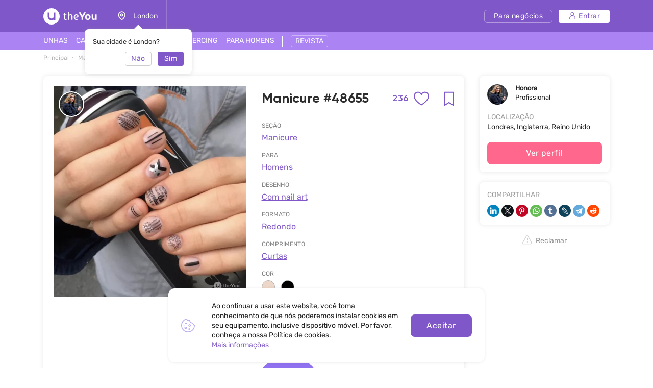

--- FILE ---
content_type: text/html; charset=UTF-8
request_url: https://theyou.com/pt-br/w/manicure/48655
body_size: 26879
content:
<!DOCTYPE html>
<html>
<head>
    <meta http-equiv="content-type" content="text/html" charset="utf-8"/>
    <meta http-equiv="X-UA-Compatible" content="IE=edge,chrome=1"/>
    <meta name="viewport"
          content="width=device-width,initial-scale=1.0,minimum-scale=1.0,maximum-scale=1.0,user-scalable=no">
    <meta name="format-detection" content="telephone=no"/>
    <meta name="theme-color" content="#9071ef">
    <meta name="cmsmagazine" content="769b9ca1e386eaea0ac28f111b8f26fc" />
    <meta name="facebook-domain-verification" content="un7c11jshrgbf21rtct6y2orvnfkin" />
	<!--og-->
    <meta property="og:title" content="Manicure #48655 - obras de profissional Honora"/>
    <meta property="og:description" content="Veja a obra de Manicure #48655, bem como as outras obras de Honora. Mais de 900 obras na categoria Manicure no site theYou."/>
    <meta property="og:image" content="https://assets.theyou.com/public/48655/work_elements/black-round-pictures-nails.jpeg"/>
    <meta property="og:type" content="website"/>
    <meta property="og:site_name" content="theYou"/>
    <meta property="og:url" content="https://theyou.com/pt-br/w/manicure/48655" />
    <meta property="og:locale" content="pt_Br" />
        <meta property="og:locale:alternate" content="en_US" />
        <meta property="og:locale:alternate" content="ru_RU" />
        <meta property="og:locale:alternate" content="es_Es" />
        <meta property="og:locale:alternate" content="fr_Fr" />
        <meta property="og:locale:alternate" content="de_De" />
        <meta property="og:locale:alternate" content="it_IT" />
        <meta property="og:locale:alternate" content="pl_PL" />
        <!--og-->
    <meta name="title" content="Manicure #48655 - obras de profissional Honora">
    <meta name="keywords" content="">
    <meta name="description" content="Veja a obra de Manicure #48655, bem como as outras obras de Honora. Mais de 900 obras na categoria Manicure no site theYou.">
    <title>Manicure #48655 - obras de profissional Honora</title>
    <link rel="canonical" href="https://theyou.com/pt-br/w/manicure/48655" />
            <link rel="alternate" hreflang="pt" href="https://theyou.com/pt-br/w/manicure/48655" />
                                            <link rel="alternate" hreflang="en" href="https://theyou.com/w/manicure/48655" />
                                                            <link rel="alternate" hreflang="ru" href="https://theyou.com/ru/w/manicure/48655" />
                                                            <link rel="alternate" hreflang="es" href="https://theyou.com/es/w/manicure/48655" />
                                                            <link rel="alternate" hreflang="fr" href="https://theyou.com/fr/w/manicure/48655" />
                                                            <link rel="alternate" hreflang="de" href="https://theyou.com/de/w/manicure/48655" />
                                                            <link rel="alternate" hreflang="it" href="https://theyou.com/it/w/manicure/48655" />
                                                            <link rel="alternate" hreflang="pl" href="https://theyou.com/pl/w/manicure/48655" />
                            <base href="/pt-br" />    <link rel="shortcut icon" href="https://theyou.com/assets/i/fav.png" type="image/x-icon" />
	<link rel="stylesheet" href="/assets/css/app.css?id=196e73b2fb74b2873483">
    	<link rel="stylesheet" href="/assets/css/work-element.css?id=f0637594236e918d239c">
    <link rel="stylesheet" href="/assets/css/header.css?id=86b30f939cfc59047598">
    <script type="text/javascript" src="/assets/js/app.js?id=f4b39ee5d91e45d632b1"></script>
    <script type="text/javascript">window.$crisp=[];window.CRISP_WEBSITE_ID="05409141-c243-4eb1-a554-4352ecfd1d5f";(function(){d=document;s=d.createElement("script");s.src="https://client.crisp.chat/l.js";s.async=1;d.getElementsByTagName("head")[0].appendChild(s);})();</script>
<!-- Google Tag Manager -->
    <script>(function (w, d, s, l, i) {
            w[l] = w[l] || [];
            w[l].push({
                'gtm.start':
                    new Date().getTime(), event: 'gtm.js'
            });
            var f = d.getElementsByTagName(s)[0],
                j = d.createElement(s), dl = l != 'dataLayer' ? '&l=' + l : '';
            j.async = true;
            j.src =
                'https://www.googletagmanager.com/gtm.js?id=' + i + dl;
            f.parentNode.insertBefore(j, f);
        })(window, document, 'script', 'dataLayer', 'GTM-PVSX9TM');</script>
    <!-- End Google Tag Manager -->
</head>
<body data-locale="pt-br" data-select-no-results="Não encontrado">
<!-- Google Analytics Start-->
<!-- Google Analytics End-->
	
	<div class="b-wrapper p-product">
		<section class="s-header-mobile w-mobile-header-btns">
    <div class="container">
        <div class="row row-h-mobile md-gutters align-items-center justify-content-between">
            <div class="col-left col">
                <div class="row sm-gutters align-items-center">
                    <div class="col-auto">
                        <a href="" class="mobile-btn__link fcm menu _js-b-toggle-mobile-menu">
                            <div class="burger">
                                <div class="line"></div>
                                <div class="line"></div>
                                <div class="line"></div>
                            </div>
                        </a>
                    </div>
                    <div class="col-auto">
                        <div class="relative">
                            <a href="" class="mobile-btn__link fcm location _js-b-pop" data-pop-id="pop-city-select">
                                <svg width="17" height="23" viewBox="0 0 16 19" fill="none" xmlns="http://www.w3.org/2000/svg">
                                    <path fill-rule="evenodd" clip-rule="evenodd" d="M10.2923 8.27455C10.2923 7.01405 9.26635 5.99268 8.00111 5.99268C6.73495 5.99268 5.70898 7.01405 5.70898 8.27455C5.70898 9.53412 6.73495 10.5555 8.00111 10.5555C9.26635 10.5555 10.2923 9.53412 10.2923 8.27455Z" stroke="white" stroke-width="1.5" stroke-linecap="round" stroke-linejoin="round"/>
                                    <path fill-rule="evenodd" clip-rule="evenodd" d="M7.99955 17.8573C6.90095 17.8573 1.125 13.2017 1.125 8.33313C1.125 4.52167 4.20234 1.43115 7.99955 1.43115C11.7968 1.43115 14.875 4.52167 14.875 8.33313C14.875 13.2017 9.09815 17.8573 7.99955 17.8573Z" stroke="white" stroke-width="1.5" stroke-linecap="round" stroke-linejoin="round"/>
                                </svg>
                            </a>
                            <div class="w-city-dropper-help" style="display: block;">
    <div class="frame">
        <div class="corner"></div>
        <div class="mb-10">Sua cidade é London?</div>
        <div class="row sm-gutters justify-content-end">
            <div class="col col-4">
                <div class="button small auto block transparent pointer _js-b-pop" data-pop-id="pop-city-select">
                    Não
                </div>
            </div>
            <div class="col col-4">
                <div class="button small auto pointer block _js-b-city-dropper-help-close">
                    Sim
                </div>
            </div>
        </div>
    </div>
</div>
                        </div>
                    </div>
                </div>
            </div>
            <div class="col-logo col">
                <div class="row no-gutters align-items-center justify-content-center">
                    <div class="col-auto">
                        <a href="https://theyou.com/pt-br" class="logo__link mobile" style="max-width: 150px;">
                           <svg width="105" height="32" viewBox="0 0 105 32" fill="none" xmlns="http://www.w3.org/2000/svg">
                           <path d="M39.3317 12.5313L40.5531 12.3139L40.8223 9.74669H42.7477V12.3139H45.1699V14.0012H42.7477V19.5186C42.7477 19.767 42.7649 19.9947 42.7994 20.2018C42.8408 20.4019 42.9064 20.5744 42.9961 20.7193C43.0927 20.8643 43.2135 20.9781 43.3584 21.061C43.5033 21.1369 43.6862 21.1748 43.9071 21.1748C44.259 21.1748 44.5523 21.1334 44.7869 21.0506C45.0216 20.9678 45.2493 20.8815 45.4701 20.7918L46.0291 22.2928C45.8359 22.3963 45.6427 22.4929 45.4494 22.5826C45.2562 22.6654 45.0526 22.7379 44.8387 22.8C44.6248 22.8552 44.397 22.9001 44.1555 22.9346C43.914 22.9691 43.6483 22.9863 43.3584 22.9863C42.9444 22.9863 42.5648 22.9208 42.2198 22.7897C41.8747 22.6585 41.578 22.4619 41.3295 22.1996C41.088 21.9305 40.8982 21.5923 40.7602 21.1852C40.6222 20.7711 40.5531 20.2846 40.5531 19.7256V14.0012H39.3317V12.5313Z" fill="white"/>
                           <path d="M48.1512 7.85236H50.3457V13.0799C50.5321 12.9833 50.7494 12.8763 50.9979 12.759C51.2463 12.6417 51.5189 12.5347 51.8156 12.4381C52.1124 12.3346 52.4195 12.2483 52.7369 12.1793C53.0613 12.1103 53.3891 12.0758 53.7203 12.0758C54.3621 12.0758 54.9039 12.1966 55.3455 12.4381C55.7941 12.6727 56.153 12.9833 56.4221 13.3697C56.6981 13.7493 56.8983 14.1772 57.0225 14.6533C57.1467 15.1295 57.2088 15.6091 57.2088 16.0922V22.8H55.0453V16.144C55.0453 16.0128 55.0315 15.8231 55.0039 15.5746C54.9832 15.3262 54.9108 15.0777 54.7865 14.8293C54.6623 14.5809 54.4726 14.3635 54.2172 14.1772C53.9619 13.9908 53.603 13.8977 53.1406 13.8977C52.9336 13.8977 52.6921 13.9322 52.416 14.0012C52.14 14.0633 51.8674 14.1427 51.5983 14.2393C51.3291 14.3359 51.0807 14.4394 50.853 14.5498C50.6252 14.6533 50.4561 14.7499 50.3457 14.8397V22.8H48.1512V7.85236Z" fill="white"/>
                           <path d="M61.7531 18.5352C61.8153 18.963 61.9257 19.3426 62.0844 19.6738C62.2431 20.0051 62.4571 20.2846 62.7262 20.5123C62.9953 20.7401 63.3231 20.916 63.7096 21.0402C64.103 21.1576 64.5584 21.2162 65.076 21.2162C65.5729 21.2162 66.0421 21.1369 66.4838 20.9781C66.9324 20.8194 67.343 20.64 67.7157 20.4399L68.3781 21.9719C67.8123 22.2962 67.236 22.5481 66.6494 22.7276C66.0629 22.9001 65.4073 22.9863 64.6826 22.9863C63.0264 22.9863 61.7601 22.5171 60.8836 21.5785C60.0141 20.64 59.5793 19.2598 59.5793 17.4379C59.5793 16.5684 59.6966 15.8024 59.9313 15.1399C60.1728 14.4705 60.511 13.9115 60.9457 13.4629C61.3805 13.0074 61.9015 12.6624 62.5088 12.4277C63.1161 12.1931 63.7924 12.0758 64.5377 12.0758C65.145 12.0758 65.704 12.1655 66.2147 12.3449C66.7323 12.5244 67.1774 12.7693 67.55 13.0799C67.9296 13.3904 68.2263 13.7562 68.4403 14.1772C68.6542 14.5981 68.7612 15.0501 68.7612 15.5332C68.7612 15.9335 68.7025 16.3165 68.5852 16.6822C68.4748 17.0411 68.2815 17.3585 68.0055 17.6346C67.7295 17.9106 67.3602 18.1315 66.8979 18.2971C66.4355 18.4558 65.8593 18.5352 65.1692 18.5352H61.7531ZM64.4446 13.8873C64.0443 13.8873 63.6854 13.9563 63.368 14.0943C63.0574 14.2324 62.7883 14.4256 62.5606 14.674C62.3397 14.9156 62.1603 15.2054 62.0223 15.5436C61.8843 15.8817 61.7877 16.2509 61.7324 16.6512H64.8172C65.0933 16.6512 65.3417 16.6443 65.5625 16.6305C65.7903 16.6167 65.98 16.5787 66.1319 16.5166C66.2906 16.4476 66.4114 16.3475 66.4942 16.2164C66.577 16.0853 66.6184 15.9059 66.6184 15.6781C66.6184 15.3607 66.5494 15.0881 66.4114 14.8604C66.2802 14.6326 66.1077 14.4463 65.8938 14.3014C65.6867 14.1565 65.4556 14.0529 65.2002 13.9908C64.9449 13.9218 64.693 13.8873 64.4446 13.8873Z" fill="white"/>
                           <path d="M71.8666 13.0281C71.6182 12.5934 71.3732 12.1517 71.1317 11.7031C70.897 11.2546 70.6762 10.8233 70.4692 10.4092C70.2621 9.99513 70.0758 9.61212 69.9102 9.26017C69.7446 8.90131 69.6134 8.60112 69.5168 8.35958L73.0364 8.25607C73.1123 8.4631 73.2054 8.70118 73.3158 8.97032C73.4332 9.23256 73.5574 9.51206 73.6885 9.8088C73.8196 10.0986 73.9542 10.3954 74.0922 10.699C74.2371 10.9958 74.3821 11.2822 74.527 11.5582C74.6581 11.8274 74.7996 12.1068 74.9514 12.3967C75.1101 12.6865 75.2619 12.966 75.4069 13.2352C75.5587 13.4974 75.7002 13.7389 75.8313 13.9598C75.9693 14.1806 76.0901 14.3566 76.1936 14.4877H76.3489C76.4455 14.3497 76.5593 14.1737 76.6905 13.9598C76.8285 13.7389 76.9699 13.4974 77.1149 13.2352C77.2667 12.9729 77.4185 12.7003 77.5703 12.4174C77.7222 12.1345 77.8636 11.8584 77.9948 11.5893C78.2846 10.982 78.5606 10.3885 78.8229 9.8088C79.0851 9.22911 79.3025 8.71154 79.475 8.25607L83.0153 8.35958C82.7461 8.98758 82.4114 9.69838 82.0112 10.492C81.6109 11.2856 81.1658 12.1241 80.6758 13.0074C80.455 13.4077 80.2307 13.7907 80.003 14.1565C79.7752 14.5153 79.544 14.8707 79.3094 15.2227C79.0748 15.5677 78.8332 15.9128 78.5848 16.2578C78.3433 16.6029 78.0948 16.9583 77.8395 17.324V22.8H74.6926V17.324C74.2785 16.7374 73.8196 16.0784 73.3158 15.3469C72.8121 14.6154 72.329 13.8425 71.8666 13.0281Z" fill="white"/>
                           <path d="M81.8145 17.4483C81.8145 16.6132 81.9352 15.8576 82.1768 15.1813C82.4183 14.4981 82.7703 13.9184 83.2326 13.4422C83.695 12.966 84.2574 12.6003 84.9199 12.3449C85.5824 12.0827 86.3347 11.9516 87.1766 11.9516C87.9288 11.9516 88.6327 12.062 89.2883 12.2828C89.9439 12.5037 90.5132 12.8418 90.9963 13.2973C91.4794 13.7527 91.8589 14.3255 92.135 15.0156C92.411 15.7057 92.549 16.5166 92.549 17.4483C92.549 18.3385 92.4248 19.1287 92.1764 19.8188C91.9349 20.5089 91.5829 21.092 91.1205 21.5682C90.6582 22.0374 90.0957 22.3963 89.4332 22.6447C88.7707 22.8932 88.022 23.0174 87.1869 23.0174C86.3519 23.0174 85.6031 22.8966 84.9407 22.6551C84.2781 22.4136 83.7157 22.0582 83.2533 21.5889C82.791 21.1127 82.4356 20.5296 82.1871 19.8395C81.9387 19.1494 81.8145 18.3523 81.8145 17.4483ZM84.7647 17.4483C84.7647 18.0279 84.8233 18.5179 84.9407 18.9182C85.0649 19.3184 85.2339 19.6428 85.4479 19.8912C85.6618 20.1397 85.9171 20.3191 86.2139 20.4295C86.5106 20.5399 86.8384 20.5951 87.1973 20.5951C87.5561 20.5951 87.8839 20.5399 88.1807 20.4295C88.4774 20.3122 88.7328 20.1259 88.9467 19.8705C89.1606 19.6152 89.3228 19.2908 89.4332 18.8975C89.5505 18.4972 89.6092 18.0107 89.6092 17.4379C89.6092 16.8996 89.5471 16.4373 89.4229 16.0508C89.3056 15.6643 89.1399 15.3469 88.926 15.0985C88.7121 14.85 88.4567 14.6671 88.16 14.5498C87.8701 14.4325 87.5492 14.3738 87.1973 14.3738C86.8384 14.3738 86.5072 14.436 86.2035 14.5602C85.9068 14.6775 85.6515 14.8638 85.4375 15.1192C85.2236 15.3676 85.058 15.685 84.9407 16.0715C84.8233 16.458 84.7647 16.9169 84.7647 17.4483Z" fill="white"/>
                           <path d="M94.6815 12.2414H97.6938V18.3902C97.6938 18.8319 97.7421 19.1942 97.8387 19.4772C97.9422 19.7601 98.0802 19.9844 98.2528 20.15C98.4253 20.3156 98.6254 20.433 98.8531 20.502C99.0878 20.5641 99.3328 20.5951 99.5881 20.5951C99.9953 20.5951 100.364 20.5365 100.696 20.4192C101.034 20.3018 101.334 20.1431 101.596 19.943V12.2414H104.598V22.8H101.969L101.648 21.7442C101.489 21.9029 101.303 22.0616 101.089 22.2203C100.882 22.3721 100.651 22.5067 100.396 22.624C100.147 22.7414 99.8745 22.8345 99.5778 22.9035C99.2879 22.9794 98.9843 23.0174 98.6668 23.0174C97.9698 23.0174 97.3694 22.9035 96.8657 22.6758C96.3688 22.4481 95.9582 22.1341 95.6338 21.7338C95.3095 21.3335 95.0679 20.8677 94.9092 20.3363C94.7574 19.7981 94.6815 19.2184 94.6815 18.5973V12.2414Z" fill="white"/>
                           <path fill-rule="evenodd" clip-rule="evenodd" d="M16 32C24.8366 32 32 24.8366 32 16C32 7.16344 24.8366 0 16 0C7.16344 0 0 7.16344 0 16C0 24.8366 7.16344 32 16 32ZM10 8.4H8.4V16C8.4 20.1974 11.8026 23.6 16 23.6C17.6447 23.6 19.1674 23.0776 20.4111 22.1896C20.5049 22.9839 21.1805 23.6 22 23.6H23.6V8.4H22C21.1163 8.4 20.4 9.11634 20.4 10V16C20.4 18.4301 18.4301 20.4 16 20.4C13.5699 20.4 11.6 18.4301 11.6 16V10C11.6 9.11634 10.8837 8.4 10 8.4Z" fill="white"/>
                           </svg>
                        </a>
                    </div>
                </div>
            </div>
                        <div class="col-right col">
                <div class="row sm-gutters align-items-center justify-content-end">
                    <div class="col-auto">
                        <div class="w-header-cabinet__link no-login relative">
                            <a href="" class="mobile-btn__link fcm login  _js-b-header-cabinet-pop">
                                <svg width="20" height="20" viewBox="0 0 14 14" fill="#fff" xmlns="http://www.w3.org/2000/svg">
                                    <path d="M9.11176 6.49154C10.0076 5.83822 10.5909 4.78089 10.5909 3.58974C10.5909 1.61036 8.98057 0 7.00118 0C5.0218 0 3.41145 1.61036 3.41145 3.58974C3.41145 4.78089 3.99477 5.83822 4.8906 6.49154C2.66373 7.34371 1.07812 9.5028 1.07812 12.0256C1.07812 13.1143 1.96382 14 3.05248 14H10.9499C12.0386 14 12.9242 13.1143 12.9242 12.0256C12.9242 9.5028 11.3386 7.34371 9.11176 6.49154ZM4.48838 3.58974C4.48838 2.20418 5.61562 1.07693 7.00118 1.07693C8.38674 1.07693 9.51399 2.20418 9.51399 3.58974C9.51399 4.9753 8.38674 6.10258 7.00118 6.10258C5.61562 6.10258 4.48838 4.9753 4.48838 3.58974ZM10.9499 12.9231H3.05248C2.55764 12.9231 2.15506 12.5205 2.15506 12.0256C2.15506 9.35342 4.32899 7.17946 7.00121 7.17946C9.67343 7.17946 11.8474 9.35339 11.8474 12.0256C11.8473 12.5205 11.4448 12.9231 10.9499 12.9231Z" fill="white"/>
                                </svg>
                            </a>
                            <div class="inset header-cabinet _js-header-cabinet-pop">
    <div class="frame header-cabinet__inner header-cabinet__inner_unlogin">
                    
        <ul class="header-cabinet__items">
                        <li class="header-cabinet__item">
                <a href="https://theyou.com/pt-br/login?tab=login" class="header-cabinet__link">
                    Entrar
                </a>
            </li>
            <li class="header-cabinet__item">
                <a href="https://theyou.com/pt-br/login?tab=sign-up" class="header-cabinet__link">
                    Cadastrar
                </a>
            </li>
            <li class="header-cabinet__item header-cabinet__item_border-top">
                <a href="https://theyou.com/pt-br/register" class="header-cabinet__link">
                    Criar perfil comercial
                </a>
            </li>
                    </ul>
            </div>
</div>                        </div>
                    </div>
                </div>
            </div>
                    </div>
    </div>
</section>
<div class="header-mobile-empty"></div>

<header class="s-header _js-header-search-mobile">
    <div class="h-middle">
        <div class="container">
            <div class="row row-header-middle align-items-center justify-content-between">
                <div class="col col-left col-auto col-6">
                    <div class="row row-header-left">
                        <div class="col-auto col">
                            <a href="https://theyou.com/pt-br" class="logo__link desktop" style="max-width: 150px;">
                                                          <svg width="105" height="32" viewBox="0 0 105 32" fill="none" xmlns="http://www.w3.org/2000/svg">
                                                          <path d="M39.3317 12.5313L40.5531 12.3139L40.8223 9.74669H42.7477V12.3139H45.1699V14.0012H42.7477V19.5186C42.7477 19.767 42.7649 19.9947 42.7994 20.2018C42.8408 20.4019 42.9064 20.5744 42.9961 20.7193C43.0927 20.8643 43.2135 20.9781 43.3584 21.061C43.5033 21.1369 43.6862 21.1748 43.9071 21.1748C44.259 21.1748 44.5523 21.1334 44.7869 21.0506C45.0216 20.9678 45.2493 20.8815 45.4701 20.7918L46.0291 22.2928C45.8359 22.3963 45.6427 22.4929 45.4494 22.5826C45.2562 22.6654 45.0526 22.7379 44.8387 22.8C44.6248 22.8552 44.397 22.9001 44.1555 22.9346C43.914 22.9691 43.6483 22.9863 43.3584 22.9863C42.9444 22.9863 42.5648 22.9208 42.2198 22.7897C41.8747 22.6585 41.578 22.4619 41.3295 22.1996C41.088 21.9305 40.8982 21.5923 40.7602 21.1852C40.6222 20.7711 40.5531 20.2846 40.5531 19.7256V14.0012H39.3317V12.5313Z" fill="white"/>
                                                          <path d="M48.1512 7.85236H50.3457V13.0799C50.5321 12.9833 50.7494 12.8763 50.9979 12.759C51.2463 12.6417 51.5189 12.5347 51.8156 12.4381C52.1124 12.3346 52.4195 12.2483 52.7369 12.1793C53.0613 12.1103 53.3891 12.0758 53.7203 12.0758C54.3621 12.0758 54.9039 12.1966 55.3455 12.4381C55.7941 12.6727 56.153 12.9833 56.4221 13.3697C56.6981 13.7493 56.8983 14.1772 57.0225 14.6533C57.1467 15.1295 57.2088 15.6091 57.2088 16.0922V22.8H55.0453V16.144C55.0453 16.0128 55.0315 15.8231 55.0039 15.5746C54.9832 15.3262 54.9108 15.0777 54.7865 14.8293C54.6623 14.5809 54.4726 14.3635 54.2172 14.1772C53.9619 13.9908 53.603 13.8977 53.1406 13.8977C52.9336 13.8977 52.6921 13.9322 52.416 14.0012C52.14 14.0633 51.8674 14.1427 51.5983 14.2393C51.3291 14.3359 51.0807 14.4394 50.853 14.5498C50.6252 14.6533 50.4561 14.7499 50.3457 14.8397V22.8H48.1512V7.85236Z" fill="white"/>
                                                          <path d="M61.7531 18.5352C61.8153 18.963 61.9257 19.3426 62.0844 19.6738C62.2431 20.0051 62.4571 20.2846 62.7262 20.5123C62.9953 20.7401 63.3231 20.916 63.7096 21.0402C64.103 21.1576 64.5584 21.2162 65.076 21.2162C65.5729 21.2162 66.0421 21.1369 66.4838 20.9781C66.9324 20.8194 67.343 20.64 67.7157 20.4399L68.3781 21.9719C67.8123 22.2962 67.236 22.5481 66.6494 22.7276C66.0629 22.9001 65.4073 22.9863 64.6826 22.9863C63.0264 22.9863 61.7601 22.5171 60.8836 21.5785C60.0141 20.64 59.5793 19.2598 59.5793 17.4379C59.5793 16.5684 59.6966 15.8024 59.9313 15.1399C60.1728 14.4705 60.511 13.9115 60.9457 13.4629C61.3805 13.0074 61.9015 12.6624 62.5088 12.4277C63.1161 12.1931 63.7924 12.0758 64.5377 12.0758C65.145 12.0758 65.704 12.1655 66.2147 12.3449C66.7323 12.5244 67.1774 12.7693 67.55 13.0799C67.9296 13.3904 68.2263 13.7562 68.4403 14.1772C68.6542 14.5981 68.7612 15.0501 68.7612 15.5332C68.7612 15.9335 68.7025 16.3165 68.5852 16.6822C68.4748 17.0411 68.2815 17.3585 68.0055 17.6346C67.7295 17.9106 67.3602 18.1315 66.8979 18.2971C66.4355 18.4558 65.8593 18.5352 65.1692 18.5352H61.7531ZM64.4446 13.8873C64.0443 13.8873 63.6854 13.9563 63.368 14.0943C63.0574 14.2324 62.7883 14.4256 62.5606 14.674C62.3397 14.9156 62.1603 15.2054 62.0223 15.5436C61.8843 15.8817 61.7877 16.2509 61.7324 16.6512H64.8172C65.0933 16.6512 65.3417 16.6443 65.5625 16.6305C65.7903 16.6167 65.98 16.5787 66.1319 16.5166C66.2906 16.4476 66.4114 16.3475 66.4942 16.2164C66.577 16.0853 66.6184 15.9059 66.6184 15.6781C66.6184 15.3607 66.5494 15.0881 66.4114 14.8604C66.2802 14.6326 66.1077 14.4463 65.8938 14.3014C65.6867 14.1565 65.4556 14.0529 65.2002 13.9908C64.9449 13.9218 64.693 13.8873 64.4446 13.8873Z" fill="white"/>
                                                          <path d="M71.8666 13.0281C71.6182 12.5934 71.3732 12.1517 71.1317 11.7031C70.897 11.2546 70.6762 10.8233 70.4692 10.4092C70.2621 9.99513 70.0758 9.61212 69.9102 9.26017C69.7446 8.90131 69.6134 8.60112 69.5168 8.35958L73.0364 8.25607C73.1123 8.4631 73.2054 8.70118 73.3158 8.97032C73.4332 9.23256 73.5574 9.51206 73.6885 9.8088C73.8196 10.0986 73.9542 10.3954 74.0922 10.699C74.2371 10.9958 74.3821 11.2822 74.527 11.5582C74.6581 11.8274 74.7996 12.1068 74.9514 12.3967C75.1101 12.6865 75.2619 12.966 75.4069 13.2352C75.5587 13.4974 75.7002 13.7389 75.8313 13.9598C75.9693 14.1806 76.0901 14.3566 76.1936 14.4877H76.3489C76.4455 14.3497 76.5593 14.1737 76.6905 13.9598C76.8285 13.7389 76.9699 13.4974 77.1149 13.2352C77.2667 12.9729 77.4185 12.7003 77.5703 12.4174C77.7222 12.1345 77.8636 11.8584 77.9948 11.5893C78.2846 10.982 78.5606 10.3885 78.8229 9.8088C79.0851 9.22911 79.3025 8.71154 79.475 8.25607L83.0153 8.35958C82.7461 8.98758 82.4114 9.69838 82.0112 10.492C81.6109 11.2856 81.1658 12.1241 80.6758 13.0074C80.455 13.4077 80.2307 13.7907 80.003 14.1565C79.7752 14.5153 79.544 14.8707 79.3094 15.2227C79.0748 15.5677 78.8332 15.9128 78.5848 16.2578C78.3433 16.6029 78.0948 16.9583 77.8395 17.324V22.8H74.6926V17.324C74.2785 16.7374 73.8196 16.0784 73.3158 15.3469C72.8121 14.6154 72.329 13.8425 71.8666 13.0281Z" fill="white"/>
                                                          <path d="M81.8145 17.4483C81.8145 16.6132 81.9352 15.8576 82.1768 15.1813C82.4183 14.4981 82.7703 13.9184 83.2326 13.4422C83.695 12.966 84.2574 12.6003 84.9199 12.3449C85.5824 12.0827 86.3347 11.9516 87.1766 11.9516C87.9288 11.9516 88.6327 12.062 89.2883 12.2828C89.9439 12.5037 90.5132 12.8418 90.9963 13.2973C91.4794 13.7527 91.8589 14.3255 92.135 15.0156C92.411 15.7057 92.549 16.5166 92.549 17.4483C92.549 18.3385 92.4248 19.1287 92.1764 19.8188C91.9349 20.5089 91.5829 21.092 91.1205 21.5682C90.6582 22.0374 90.0957 22.3963 89.4332 22.6447C88.7707 22.8932 88.022 23.0174 87.1869 23.0174C86.3519 23.0174 85.6031 22.8966 84.9407 22.6551C84.2781 22.4136 83.7157 22.0582 83.2533 21.5889C82.791 21.1127 82.4356 20.5296 82.1871 19.8395C81.9387 19.1494 81.8145 18.3523 81.8145 17.4483ZM84.7647 17.4483C84.7647 18.0279 84.8233 18.5179 84.9407 18.9182C85.0649 19.3184 85.2339 19.6428 85.4479 19.8912C85.6618 20.1397 85.9171 20.3191 86.2139 20.4295C86.5106 20.5399 86.8384 20.5951 87.1973 20.5951C87.5561 20.5951 87.8839 20.5399 88.1807 20.4295C88.4774 20.3122 88.7328 20.1259 88.9467 19.8705C89.1606 19.6152 89.3228 19.2908 89.4332 18.8975C89.5505 18.4972 89.6092 18.0107 89.6092 17.4379C89.6092 16.8996 89.5471 16.4373 89.4229 16.0508C89.3056 15.6643 89.1399 15.3469 88.926 15.0985C88.7121 14.85 88.4567 14.6671 88.16 14.5498C87.8701 14.4325 87.5492 14.3738 87.1973 14.3738C86.8384 14.3738 86.5072 14.436 86.2035 14.5602C85.9068 14.6775 85.6515 14.8638 85.4375 15.1192C85.2236 15.3676 85.058 15.685 84.9407 16.0715C84.8233 16.458 84.7647 16.9169 84.7647 17.4483Z" fill="white"/>
                                                          <path d="M94.6815 12.2414H97.6938V18.3902C97.6938 18.8319 97.7421 19.1942 97.8387 19.4772C97.9422 19.7601 98.0802 19.9844 98.2528 20.15C98.4253 20.3156 98.6254 20.433 98.8531 20.502C99.0878 20.5641 99.3328 20.5951 99.5881 20.5951C99.9953 20.5951 100.364 20.5365 100.696 20.4192C101.034 20.3018 101.334 20.1431 101.596 19.943V12.2414H104.598V22.8H101.969L101.648 21.7442C101.489 21.9029 101.303 22.0616 101.089 22.2203C100.882 22.3721 100.651 22.5067 100.396 22.624C100.147 22.7414 99.8745 22.8345 99.5778 22.9035C99.2879 22.9794 98.9843 23.0174 98.6668 23.0174C97.9698 23.0174 97.3694 22.9035 96.8657 22.6758C96.3688 22.4481 95.9582 22.1341 95.6338 21.7338C95.3095 21.3335 95.0679 20.8677 94.9092 20.3363C94.7574 19.7981 94.6815 19.2184 94.6815 18.5973V12.2414Z" fill="white"/>
                                                          <path fill-rule="evenodd" clip-rule="evenodd" d="M16 32C24.8366 32 32 24.8366 32 16C32 7.16344 24.8366 0 16 0C7.16344 0 0 7.16344 0 16C0 24.8366 7.16344 32 16 32ZM10 8.4H8.4V16C8.4 20.1974 11.8026 23.6 16 23.6C17.6447 23.6 19.1674 23.0776 20.4111 22.1896C20.5049 22.9839 21.1805 23.6 22 23.6H23.6V8.4H22C21.1163 8.4 20.4 9.11634 20.4 10V16C20.4 18.4301 18.4301 20.4 16 20.4C13.5699 20.4 11.6 18.4301 11.6 16V10C11.6 9.11634 10.8837 8.4 10 8.4Z" fill="white"/>
                                                          </svg>
                            </a>
                        </div>
                        <div class="col-auto col-city col">
                            <div class="header-location__link _js-b-pop" data-pop-id="pop-city-select">
                                <div class="w-icon-left w-dropper-right-side">
                                    <div class="icon">
                                        <div class="r-box">
                                            <div class="r-img contain disabled" style="background-image: url('assets/i/icon/header-location.svg');"></div>
                                        </div>
                                    </div>
                                    <div class="text">London</div>
                                </div>
                            </div>
                            <div class="w-city-dropper-help" style="display: block;">
    <div class="frame">
        <div class="corner"></div>
        <div class="mb-10">Sua cidade é London?</div>
        <div class="row sm-gutters justify-content-end">
            <div class="col col-4">
                <div class="button small auto block transparent pointer _js-b-pop" data-pop-id="pop-city-select">
                    Não
                </div>
            </div>
            <div class="col col-4">
                <div class="button small auto pointer block _js-b-city-dropper-help-close">
                    Sim
                </div>
            </div>
        </div>
    </div>
</div>
                        </div>
                    </div>
                </div>
                <div class="col col-right col-auto col-6">
                    <div class="row row-header-right sm-gutters align-items-center justify-content-end">
                        <div class="col-auto col col-cabinet">
                                                        <a href="https://business.theyou.com/pt" class="header__button button__primary button__small button__transparent_white header__button_business">
                                <div class="text">Para negócios</div>
                            </a>
                        </div>

                                                    <div class="col-auto col col-cabinet">
                                <a href="https://theyou.com/pt-br/login" class="header__button button__primary button__small button__white header__button_login">
                                    <div class="w-icon-left">
                                        <div class="icon">
                                            <svg width="14" height="14" viewBox="0 0 14 14" fill="none" xmlns="http://www.w3.org/2000/svg">
                                                <path d="M9.11176 6.49154C10.0076 5.83822 10.5909 4.78089 10.5909 3.58974C10.5909 1.61036 8.98057 0 7.00118 0C5.0218 0 3.41145 1.61036 3.41145 3.58974C3.41145 4.78089 3.99477 5.83822 4.8906 6.49154C2.66373 7.34371 1.07812 9.5028 1.07812 12.0256C1.07812 13.1143 1.96382 14 3.05248 14H10.9499C12.0386 14 12.9242 13.1143 12.9242 12.0256C12.9242 9.5028 11.3386 7.34371 9.11176 6.49154ZM4.48838 3.58974C4.48838 2.20418 5.61562 1.07693 7.00118 1.07693C8.38674 1.07693 9.51399 2.20418 9.51399 3.58974C9.51399 4.9753 8.38674 6.10258 7.00118 6.10258C5.61562 6.10258 4.48838 4.9753 4.48838 3.58974ZM10.9499 12.9231H3.05248C2.55764 12.9231 2.15506 12.5205 2.15506 12.0256C2.15506 9.35342 4.32899 7.17946 7.00121 7.17946C9.67343 7.17946 11.8474 9.35339 11.8474 12.0256C11.8473 12.5205 11.4448 12.9231 10.9499 12.9231Z" fill="white"/>
                                            </svg>
                                        </div>
                                        <div class="text">Entrar</div>
                                    </div>
                                </a>
                            </div>
                                            </div>
                </div>
            </div>
        </div>
    </div>
            <div class="header__bottom">
    
    <div class="container">
        <div class="col-auto">
            <ul class="main-menu row header__bottom-menu menu">
                                                <li class="col-auto li-dropper menu__item item ">
                                        <div class="__link pointer menu__item-title">
                        <span class="text">Unhas</span>
                    </div>
                                                            <div class="inset item__inset " style="">
                        <div class="frame ">
                            <div class="container">
                                <div class="row row-header-inset-catalog">
                                                                                                                        <div class="col-3">
                                                <ul class="ul-header-catalog-inset-new">
                                                    <li class="li-parent">
                                                        <div class="header-catalog-inset__link parent">Encontre um profissional</div>
                                                    </li>
                                                                                                            <li class="li-children">
                                                            <a href="https://theyou.com/pt-br/s/manicure/nail-salons-near-me" class="header-catalog-inset__link children">Manicure</a>
                                                        </li>
                                                                                                            <li class="li-children">
                                                            <a href="https://theyou.com/pt-br/s/pedicure/pedicure-in-London" class="header-catalog-inset__link children">Pedicure</a>
                                                        </li>
                                                                                                            <li class="li-children">
                                                            <a href="https://theyou.com/pt-br/s/manicure-pedicure/manicure-pedicure-in-london" class="header-catalog-inset__link children">Manicure + Pedicure</a>
                                                        </li>
                                                                                                    </ul>
                                            </div>
                                                                                                                                                                <div class="col-3">
                                                <ul class="ul-header-catalog-inset-new">
                                                    <li class="li-parent">
                                                        <div class="header-catalog-inset__link parent">Galeria de obras</div>
                                                    </li>
                                                                                                            <li class="li-children">
                                                            <a href="https://theyou.com/pt-br/w/manicure" class="header-catalog-inset__link children">Manicure</a>
                                                        </li>
                                                                                                            <li class="li-children">
                                                            <a href="https://theyou.com/pt-br/w/pedicure" class="header-catalog-inset__link children">Pedicure</a>
                                                        </li>
                                                                                                            <li class="li-children">
                                                            <a href="https://theyou.com/pt-br/w/manicure-pedicure" class="header-catalog-inset__link children">Manicure + Pedicure</a>
                                                        </li>
                                                                                                    </ul>
                                            </div>
                                                                                                                                                                <div class="col-6">
                                                <div class="ul-header-catalog-inset-new">
                                                    <div class="li-parent">
                                                        <div class="header-catalog-inset__link parent">Leia na nossa revista</div>
                                                    </div>
                                                </div>
                                                                                                                                                <div class="row row-images sm-gutters">
                                                                                                        <div class="col-4 col">
                                                        <a href="https://theyou.com/pt-br/magazine/home-manicure-basic-information-tips-from-masters-on-the-preparation-of-marigolds-and-their-decor" class="block__link image__link">
                                                            <div class="r-box">
                                                                <div class="r-img disabled">
                                                                    <img class="image" src="https://assets.theyou.com/public/thumbs/h310_w205_1_Gdudkvff1xqpsijq6mp6.jpg" alt="">
                                                                </div>
                                                            </div>
                                                            <div class="text">Como fazer unhas em casa: informações básicas e dicas de nail artists</div>
                                                        </a>
                                                    </div>
                                                                                                    <div class="col-4 col">
                                                        <a href="https://theyou.com/pt-br/magazine/nails-and-their-shapes" class="block__link image__link">
                                                            <div class="r-box">
                                                                <div class="r-img disabled">
                                                                    <img class="image" src="https://assets.theyou.com/public/thumbs/h310_w205_1_ysDrnP1ZLk9n5Opc5LzC.jpg" alt="">
                                                                </div>
                                                            </div>
                                                            <div class="text">Formatos de unhas: guia definitivo com fotos</div>
                                                        </a>
                                                    </div>
                                                                                                    <div class="col-4 col">
                                                        <a href="https://theyou.com/pt-br/magazine/nail-architecture" class="block__link image__link">
                                                            <div class="r-box">
                                                                <div class="r-img disabled">
                                                                    <img class="image" src="https://assets.theyou.com/public/thumbs/h310_w205_1_6dRlGbN263RXXO4L4CTe.jpg" alt="">
                                                                </div>
                                                            </div>
                                                            <div class="text">Arquitetura de unhas: tudo que presisamos saber sobre a técnica</div>
                                                        </a>
                                                    </div>
                                                                                                </div>
                                                                                                                                                                                                <div class="w-more-link">
                                                                                                        <a href="https://theyou.com/pt-br/magazine/nails" class="more__link">Ver outros artigos</a>
                                                                                                    </div>
                                                                                                                                            </div>
                                                                                                            </div>
                            </div>
                        </div>
                    </div>
                                    </li>
                                                <li class="col-auto li-dropper menu__item item ">
                                        <div class="__link pointer menu__item-title">
                        <span class="text">Cabelo</span>
                    </div>
                                                            <div class="inset item__inset " style="">
                        <div class="frame ">
                            <div class="container">
                                <div class="row row-header-inset-catalog">
                                                                                                                        <div class="col-3">
                                                <ul class="ul-header-catalog-inset-new">
                                                    <li class="li-parent">
                                                        <div class="header-catalog-inset__link parent">Encontre um profissional</div>
                                                    </li>
                                                                                                            <li class="li-children">
                                                            <a href="https://theyou.com/pt-br/s/hairstyles/london" class="header-catalog-inset__link children">Penteados</a>
                                                        </li>
                                                                                                            <li class="li-children">
                                                            <a href="https://theyou.com/pt-br/s/haircuts/london" class="header-catalog-inset__link children">Cortes de cabelo</a>
                                                        </li>
                                                                                                            <li class="li-children">
                                                            <a href="https://theyou.com/pt-br/s/hair-extension/hair-extensions-in-london" class="header-catalog-inset__link children">Alongamento capilar</a>
                                                        </li>
                                                                                                            <li class="li-children">
                                                            <a href="https://theyou.com/pt-br/s/hair-coloring/hair-coloring-in-london" class="header-catalog-inset__link children">Coloração</a>
                                                        </li>
                                                                                                            <li class="li-children">
                                                            <a href="https://theyou.com/pt-br/s/hair-treatment/hair-treatment-in-london" class="header-catalog-inset__link children">Tratamento capilar</a>
                                                        </li>
                                                                                                            <li class="li-children">
                                                            <a href="https://theyou.com/pt-br/s/hair-curling/london" class="header-catalog-inset__link children">Permanente</a>
                                                        </li>
                                                                                                            <li class="li-children">
                                                            <a href="https://theyou.com/pt-br/s/hair-straightening/hair-straightening-in-london" class="header-catalog-inset__link children">Alisamento capilar</a>
                                                        </li>
                                                                                                    </ul>
                                            </div>
                                                                                                                                                                <div class="col-3">
                                                <ul class="ul-header-catalog-inset-new">
                                                    <li class="li-parent">
                                                        <div class="header-catalog-inset__link parent">Galeria de obras</div>
                                                    </li>
                                                                                                            <li class="li-children">
                                                            <a href="https://theyou.com/pt-br/w/hairstyles" class="header-catalog-inset__link children">Penteados</a>
                                                        </li>
                                                                                                            <li class="li-children">
                                                            <a href="https://theyou.com/pt-br/w/haircuts" class="header-catalog-inset__link children">Cortes de cabelo</a>
                                                        </li>
                                                                                                            <li class="li-children">
                                                            <a href="https://theyou.com/pt-br/w/hair-extension" class="header-catalog-inset__link children">Alongamento capilar</a>
                                                        </li>
                                                                                                            <li class="li-children">
                                                            <a href="https://theyou.com/pt-br/w/hair-coloring" class="header-catalog-inset__link children">Coloração</a>
                                                        </li>
                                                                                                            <li class="li-children">
                                                            <a href="https://theyou.com/pt-br/w/hair-treatment" class="header-catalog-inset__link children">Tratamento capilar</a>
                                                        </li>
                                                                                                            <li class="li-children">
                                                            <a href="https://theyou.com/pt-br/w/hair-curling" class="header-catalog-inset__link children">Permanente</a>
                                                        </li>
                                                                                                            <li class="li-children">
                                                            <a href="https://theyou.com/pt-br/w/hair-straightening" class="header-catalog-inset__link children">Alisamento capilar</a>
                                                        </li>
                                                                                                    </ul>
                                            </div>
                                                                                                                                                                <div class="col-6">
                                                <div class="ul-header-catalog-inset-new">
                                                    <div class="li-parent">
                                                        <div class="header-catalog-inset__link parent">Leia na nossa revista</div>
                                                    </div>
                                                </div>
                                                                                                                                                <div class="row row-images sm-gutters">
                                                                                                        <div class="col-4 col">
                                                        <a href="https://theyou.com/pt-br/magazine/hairstyles-with-curled-hair" class="block__link image__link">
                                                            <div class="r-box">
                                                                <div class="r-img disabled">
                                                                    <img class="image" src="https://assets.theyou.com/public/thumbs/h310_w205_1_niHUpyTensKRuZZmkuh6.jpg" alt="">
                                                                </div>
                                                            </div>
                                                            <div class="text">Penteados para cabelo enrolado: ideias + inspirações</div>
                                                        </a>
                                                    </div>
                                                                                                    <div class="col-4 col">
                                                        <a href="https://theyou.com/pt-br/magazine/choosing-a-hairstyle-for-hair-extensions" class="block__link image__link">
                                                            <div class="r-box">
                                                                <div class="r-img disabled">
                                                                    <img class="image" src="https://assets.theyou.com/public/thumbs/h310_w205_1_Jp9YcoWmsPWutiNYES2q.jpg" alt="">
                                                                </div>
                                                            </div>
                                                            <div class="text">Penteados para Mega Hair: opções legais para arrasar</div>
                                                        </a>
                                                    </div>
                                                                                                    <div class="col-4 col">
                                                        <a href="https://theyou.com/pt-br/magazine/features-of-staining-ombre" class="block__link image__link">
                                                            <div class="r-box">
                                                                <div class="r-img disabled">
                                                                    <img class="image" src="https://assets.theyou.com/public/thumbs/h310_w205_1_BHJ0NnKJWKlXowO4hmoa.jpg" alt="">
                                                                </div>
                                                            </div>
                                                            <div class="text">Coloração ombré hair: passo a passo + fotos</div>
                                                        </a>
                                                    </div>
                                                                                                </div>
                                                                                                                                                                                                <div class="w-more-link">
                                                                                                        <a href="https://theyou.com/pt-br/magazine/hair" class="more__link">Ver outros artigos</a>
                                                                                                    </div>
                                                                                                                                            </div>
                                                                                                            </div>
                            </div>
                        </div>
                    </div>
                                    </li>
                                                <li class="col-auto li-dropper menu__item item ">
                                        <div class="__link pointer menu__item-title">
                        <span class="text">Rosto</span>
                    </div>
                                                            <div class="inset item__inset " style="">
                        <div class="frame ">
                            <div class="container">
                                <div class="row row-header-inset-catalog">
                                                                                                                        <div class="col-3">
                                                <ul class="ul-header-catalog-inset-new">
                                                    <li class="li-parent">
                                                        <div class="header-catalog-inset__link parent">Encontre um profissional</div>
                                                    </li>
                                                                                                            <li class="li-children">
                                                            <a href="https://theyou.com/pt-br/s/lashes/lashes-in-London" class="header-catalog-inset__link children">Cílios</a>
                                                        </li>
                                                                                                            <li class="li-children">
                                                            <a href="https://theyou.com/pt-br/s/permanent-makeup/permanent-makeup-in-london" class="header-catalog-inset__link children">Maquiagem definitiva</a>
                                                        </li>
                                                                                                            <li class="li-children">
                                                            <a href="https://theyou.com/pt-br/s/makeup/london" class="header-catalog-inset__link children">Maquiagem</a>
                                                        </li>
                                                                                                            <li class="li-children">
                                                            <a href="https://theyou.com/pt-br/s/eyebrows/eyebrows-in-London" class="header-catalog-inset__link children">Sobrancelhas</a>
                                                        </li>
                                                                                                    </ul>
                                            </div>
                                                                                                                                                                <div class="col-3">
                                                <ul class="ul-header-catalog-inset-new">
                                                    <li class="li-parent">
                                                        <div class="header-catalog-inset__link parent">Galeria de obras</div>
                                                    </li>
                                                                                                            <li class="li-children">
                                                            <a href="https://theyou.com/pt-br/w/lashes" class="header-catalog-inset__link children">Cílios</a>
                                                        </li>
                                                                                                            <li class="li-children">
                                                            <a href="https://theyou.com/pt-br/w/permanent-makeup" class="header-catalog-inset__link children">Maquiagem definitiva</a>
                                                        </li>
                                                                                                            <li class="li-children">
                                                            <a href="https://theyou.com/pt-br/w/makeup" class="header-catalog-inset__link children">Maquiagem</a>
                                                        </li>
                                                                                                            <li class="li-children">
                                                            <a href="https://theyou.com/pt-br/w/eyebrows" class="header-catalog-inset__link children">Sobrancelhas</a>
                                                        </li>
                                                                                                    </ul>
                                            </div>
                                                                                                                                                                <div class="col-6">
                                                <div class="ul-header-catalog-inset-new">
                                                    <div class="li-parent">
                                                        <div class="header-catalog-inset__link parent">Leia na nossa revista</div>
                                                    </div>
                                                </div>
                                                                                                                                                <div class="row row-images sm-gutters">
                                                                                                        <div class="col-4 col">
                                                        <a href="https://theyou.com/pt-br/magazine/makeup-at-home" class="block__link image__link">
                                                            <div class="r-box">
                                                                <div class="r-img disabled">
                                                                    <img class="image" src="https://assets.theyou.com/public/thumbs/h310_w205_1_N728qWdQBEn8Ldg4ToNU.jpg" alt="">
                                                                </div>
                                                            </div>
                                                            <div class="text">Maquiagem caseira para iniciantes: passo a passo</div>
                                                        </a>
                                                    </div>
                                                                                                    <div class="col-4 col">
                                                        <a href="https://theyou.com/pt-br/magazine/eye-makeup-for-beginners" class="block__link image__link">
                                                            <div class="r-box">
                                                                <div class="r-img disabled">
                                                                    <img class="image" src="https://assets.theyou.com/public/thumbs/h310_w205_1_y7YD28M9aZv3nGCtSH7I.jpg" alt="">
                                                                </div>
                                                            </div>
                                                            <div class="text">Como maquiar os olhos: dicas para iniciantes</div>
                                                        </a>
                                                    </div>
                                                                                                </div>
                                                                                                                                                                                                <div class="w-more-link">
                                                                                                        <a href="https://theyou.com/pt-br/magazine/face" class="more__link">Ver outros artigos</a>
                                                                                                    </div>
                                                                                                                                            </div>
                                                                                                            </div>
                            </div>
                        </div>
                    </div>
                                    </li>
                                                <li class="col-auto li-dropper menu__item item ">
                                        <div class="__link pointer menu__item-title">
                        <span class="text">Tatuagem</span>
                    </div>
                                                            <div class="inset item__inset " style="">
                        <div class="frame ">
                            <div class="container">
                                <div class="row row-header-inset-catalog">
                                                                                                                        <div class="col-3">
                                                <ul class="ul-header-catalog-inset-new">
                                                    <li class="li-parent">
                                                        <div class="header-catalog-inset__link parent">Encontre um profissional</div>
                                                    </li>
                                                                                                            <li class="li-children">
                                                            <a href="https://theyou.com/pt-br/s/tattoo/tattoo-in-london" class="header-catalog-inset__link children">Tatuagem</a>
                                                        </li>
                                                                                                            <li class="li-children">
                                                            <a href="https://theyou.com/pt-br/s/tattoo-sketches/tattoo-sketches-in-london" class="header-catalog-inset__link children">Desenhos</a>
                                                        </li>
                                                                                                    </ul>
                                            </div>
                                                                                                                                                                <div class="col-3">
                                                <ul class="ul-header-catalog-inset-new">
                                                    <li class="li-parent">
                                                        <div class="header-catalog-inset__link parent">Galeria de obras</div>
                                                    </li>
                                                                                                            <li class="li-children">
                                                            <a href="https://theyou.com/pt-br/w/tattoo" class="header-catalog-inset__link children">Tatuagem</a>
                                                        </li>
                                                                                                            <li class="li-children">
                                                            <a href="https://theyou.com/pt-br/w/tattoo-sketches" class="header-catalog-inset__link children">Desenhos</a>
                                                        </li>
                                                                                                    </ul>
                                            </div>
                                                                                                                                                                <div class="col-6">
                                                <div class="ul-header-catalog-inset-new">
                                                    <div class="li-parent">
                                                        <div class="header-catalog-inset__link parent">Leia na nossa revista</div>
                                                    </div>
                                                </div>
                                                                                                                                                <div class="row row-images sm-gutters">
                                                                                                        <div class="col-4 col">
                                                        <a href="https://theyou.com/pt-br/magazine/dragonfly-tattoo-the-deep-meaning-of-the-pattern-on-the-body" class="block__link image__link">
                                                            <div class="r-box">
                                                                <div class="r-img disabled">
                                                                    <img class="image" src="https://assets.theyou.com/public/thumbs/h310_w205_1_JkNthE3fcvF4bX6FvuKg.jpg" alt="">
                                                                </div>
                                                            </div>
                                                            <div class="text">Tatuagem de libélula: significado + fotos de obras</div>
                                                        </a>
                                                    </div>
                                                                                                    <div class="col-4 col">
                                                        <a href="https://theyou.com/pt-br/magazine/dolphin-tattoo" class="block__link image__link">
                                                            <div class="r-box">
                                                                <div class="r-img disabled">
                                                                    <img class="image" src="https://assets.theyou.com/public/thumbs/h310_w205_1_TcIsHDJGRC2O7jXYMTXw.jpg" alt="">
                                                                </div>
                                                            </div>
                                                            <div class="text">Significado da tatuagem de golfinho: o que o animal aquático simboliza?</div>
                                                        </a>
                                                    </div>
                                                                                                    <div class="col-4 col">
                                                        <a href="https://theyou.com/pt-br/magazine/mehendi-technique-how-to-decorate-your-body-in-an-unusual-and-painless-way" class="block__link image__link">
                                                            <div class="r-box">
                                                                <div class="r-img disabled">
                                                                    <img class="image" src="https://assets.theyou.com/public/thumbs/h310_w205_1_Gcaj5oAY4AbHO2lxal6J.jpg" alt="">
                                                                </div>
                                                            </div>
                                                            <div class="text">Técnica mehndi: como fazer uma tattoo de henna caseira</div>
                                                        </a>
                                                    </div>
                                                                                                </div>
                                                                                                                                                                                                <div class="w-more-link">
                                                                                                        <a href="https://theyou.com/pt-br/magazine/tattoo" class="more__link">Ver outros artigos</a>
                                                                                                    </div>
                                                                                                                                            </div>
                                                                                                            </div>
                            </div>
                        </div>
                    </div>
                                    </li>
                                                <li class="col-auto li-dropper menu__item item ">
                                        <div class="__link pointer menu__item-title">
                        <span class="text">Piercing</span>
                    </div>
                                                            <div class="inset item__inset " style="">
                        <div class="frame ">
                            <div class="container">
                                <div class="row row-header-inset-catalog">
                                                                                                                        <div class="col-3">
                                                <ul class="ul-header-catalog-inset-new">
                                                    <li class="li-parent">
                                                        <div class="header-catalog-inset__link parent">Encontre um profissional</div>
                                                    </li>
                                                                                                            <li class="li-children">
                                                            <a href="https://theyou.com/pt-br/s/piercing/piercing-in-london" class="header-catalog-inset__link children">Piercing</a>
                                                        </li>
                                                                                                    </ul>
                                            </div>
                                                                                                                                                                <div class="col-3">
                                                <ul class="ul-header-catalog-inset-new">
                                                    <li class="li-parent">
                                                        <div class="header-catalog-inset__link parent">Galeria de obras</div>
                                                    </li>
                                                                                                            <li class="li-children">
                                                            <a href="https://theyou.com/pt-br/w/piercing" class="header-catalog-inset__link children">Piercing</a>
                                                        </li>
                                                                                                    </ul>
                                            </div>
                                                                                                                                                                <div class="col-6">
                                                <div class="ul-header-catalog-inset-new">
                                                    <div class="li-parent">
                                                        <div class="header-catalog-inset__link parent">Leia na nossa revista</div>
                                                    </div>
                                                </div>
                                                                                                                                                <div class="row row-images sm-gutters">
                                                                                                        <div class="col-4 col">
                                                        <a href="https://theyou.com/pt-br/magazine/tipos-de-joias-para-piercing" class="block__link image__link">
                                                            <div class="r-box">
                                                                <div class="r-img disabled">
                                                                    <img class="image" src="https://assets.theyou.com/public/thumbs/h310_w205_1_MjRr9u3pzRbxuW5i9GQj.jpg" alt="">
                                                                </div>
                                                            </div>
                                                            <div class="text">Joias para piercing: seu guia completo</div>
                                                        </a>
                                                    </div>
                                                                                                    <div class="col-4 col">
                                                        <a href="https://theyou.com/pt-br/magazine/how-to-pierce-a-septum" class="block__link image__link">
                                                            <div class="r-box">
                                                                <div class="r-img disabled">
                                                                    <img class="image" src="https://assets.theyou.com/public/thumbs/h310_w205_1_qmzs5vsAV1oS3NedwUg1.jpg" alt="">
                                                                </div>
                                                            </div>
                                                            <div class="text">Como perfurar o septo?</div>
                                                        </a>
                                                    </div>
                                                                                                    <div class="col-4 col">
                                                        <a href="https://theyou.com/pt-br/magazine/ear-piercing-all-types-of-piercings-types-of-jewelry-care" class="block__link image__link">
                                                            <div class="r-box">
                                                                <div class="r-img disabled">
                                                                    <img class="image" src="https://assets.theyou.com/public/thumbs/h310_w205_1_VkUOOs7mSvzxtW3EYbu9.jpg" alt="">
                                                                </div>
                                                            </div>
                                                            <div class="text">Piercing na orelha: tudo sobre furos, joias e cuidados pós colocação</div>
                                                        </a>
                                                    </div>
                                                                                                </div>
                                                                                                                                                                                                <div class="w-more-link">
                                                                                                        <a href="https://theyou.com/pt-br/magazine/piercing" class="more__link">Ver outros artigos</a>
                                                                                                    </div>
                                                                                                                                            </div>
                                                                                                            </div>
                            </div>
                        </div>
                    </div>
                                    </li>
                                                <li class="col-auto li-dropper menu__item item ">
                                        <div class="__link pointer menu__item-title">
                        <span class="text">Para homens</span>
                    </div>
                                                            <div class="inset item__inset " style="">
                        <div class="frame ">
                            <div class="container">
                                <div class="row row-header-inset-catalog">
                                                                                                                        <div class="col-3">
                                                <ul class="ul-header-catalog-inset-new">
                                                    <li class="li-parent">
                                                        <div class="header-catalog-inset__link parent">Encontre um profissional</div>
                                                    </li>
                                                                                                            <li class="li-children">
                                                            <a href="https://theyou.com/pt-br/s/haircuts/london" class="header-catalog-inset__link children">Corte de cabelo masculino</a>
                                                        </li>
                                                                                                            <li class="li-children">
                                                            <a href="https://theyou.com/pt-br/s/haircuts/london" class="header-catalog-inset__link children">Corte de barba/bigode</a>
                                                        </li>
                                                                                                            <li class="li-children">
                                                            <a href="https://theyou.com/pt-br/s/hairstyles/london" class="header-catalog-inset__link children">Penteado masculino</a>
                                                        </li>
                                                                                                            <li class="li-children">
                                                            <a href="https://theyou.com/pt-br/s/hair-curling/london" class="header-catalog-inset__link children">Permanente masculino</a>
                                                        </li>
                                                                                                            <li class="li-children">
                                                            <a href="https://theyou.com/pt-br/s/manicure/nail-salons-near-me" class="header-catalog-inset__link children">Manicure masculina</a>
                                                        </li>
                                                                                                            <li class="li-children">
                                                            <a href="https://theyou.com/pt-br/s/tattoo/tattoo-in-london" class="header-catalog-inset__link children">Tatuagem masculina</a>
                                                        </li>
                                                                                                            <li class="li-children">
                                                            <a href="https://theyou.com/pt-br/s/piercing/piercing-in-london" class="header-catalog-inset__link children">Piercing masculino</a>
                                                        </li>
                                                                                                            <li class="li-children">
                                                            <a href="https://theyou.com/pt-br/s/eyebrows/eyebrows-in-London" class="header-catalog-inset__link children">Correção sobrancelhas masculinas</a>
                                                        </li>
                                                                                                    </ul>
                                            </div>
                                                                                                                                                                <div class="col-3">
                                                <ul class="ul-header-catalog-inset-new">
                                                    <li class="li-parent">
                                                        <div class="header-catalog-inset__link parent">Galeria de obras</div>
                                                    </li>
                                                                                                            <li class="li-children">
                                                            <a href="https://theyou.com/pt-br/w/haircuts/men" class="header-catalog-inset__link children">Corte de cabelo masculino</a>
                                                        </li>
                                                                                                            <li class="li-children">
                                                            <a href="https://theyou.com/pt-br/w/haircuts/men-s-haircuts-with-beard" class="header-catalog-inset__link children">Corte de barba/bigode</a>
                                                        </li>
                                                                                                            <li class="li-children">
                                                            <a href="https://theyou.com/pt-br/w/hairstyles/men" class="header-catalog-inset__link children">Penteado masculino</a>
                                                        </li>
                                                                                                            <li class="li-children">
                                                            <a href="https://theyou.com/pt-br/w/hair-curling/male-hair-curling" class="header-catalog-inset__link children">Permanente masculino</a>
                                                        </li>
                                                                                                            <li class="li-children">
                                                            <a href="https://theyou.com/pt-br/w/manicure/men-s-manicure" class="header-catalog-inset__link children">Manicure masculina</a>
                                                        </li>
                                                                                                            <li class="li-children">
                                                            <a href="https://theyou.com/pt-br/w/tattoo/men" class="header-catalog-inset__link children">Tatuagem masculina</a>
                                                        </li>
                                                                                                            <li class="li-children">
                                                            <a href="https://theyou.com/pt-br/w/piercing/men-s-piercing" class="header-catalog-inset__link children">Piercing masculino</a>
                                                        </li>
                                                                                                            <li class="li-children">
                                                            <a href="https://theyou.com/pt-br/w/eyebrows/men" class="header-catalog-inset__link children">Correção de sobrancelhas masculinas</a>
                                                        </li>
                                                                                                    </ul>
                                            </div>
                                                                                                                                                                <div class="col-6">
                                                <div class="ul-header-catalog-inset-new">
                                                    <div class="li-parent">
                                                        <div class="header-catalog-inset__link parent">Leia na nossa revista</div>
                                                    </div>
                                                </div>
                                                                                                                                                <div class="row row-images sm-gutters">
                                                                                                        <div class="col-4 col">
                                                        <a href="https://theyou.com/pt-br/magazine/mens-haircut-with-transition" class="block__link image__link">
                                                            <div class="r-box">
                                                                <div class="r-img disabled">
                                                                    <img class="image" src="https://assets.theyou.com/public/thumbs/h310_w205_1_bKT8v2vC50cJwI0deOso.jpg" alt="">
                                                                </div>
                                                            </div>
                                                            <div class="text">Cortes de cabelo com fade: tipos, técnicas e passo a passo</div>
                                                        </a>
                                                    </div>
                                                                                                    <div class="col-4 col">
                                                        <a href="https://theyou.com/pt-br/magazine/cortes-de-cabelo-masculino-2022" class="block__link image__link">
                                                            <div class="r-box">
                                                                <div class="r-img disabled">
                                                                    <img class="image" src="https://assets.theyou.com/public/thumbs/h310_w205_1_PQoLskJF4eIAVIZpMUFE.jpg" alt="">
                                                                </div>
                                                            </div>
                                                            <div class="text">Cortes de cabelo masculino 2022: clássico repaginado, liberdade, retrô</div>
                                                        </a>
                                                    </div>
                                                                                                    <div class="col-4 col">
                                                        <a href="https://theyou.com/pt-br/magazine/mens-tattoos-and-their-meaning-on-the-arm" class="block__link image__link">
                                                            <div class="r-box">
                                                                <div class="r-img disabled">
                                                                    <img class="image" src="https://assets.theyou.com/public/thumbs/h310_w205_1_g1J6i7fiWIOGZwR94Y6l.jpg" alt="">
                                                                </div>
                                                            </div>
                                                            <div class="text">Tatuagem masculina no braço: estilos, ideias e significados</div>
                                                        </a>
                                                    </div>
                                                                                                </div>
                                                                                                                                            </div>
                                                                                                            </div>
                            </div>
                        </div>
                    </div>
                                    </li>
                                <li class="col-auto li-dropper menu__item menu__item_magazine">
                    <a href="https://theyou.com/pt-br/magazine" class="menu__item-title_magazine">
                        <span class="text">Revista</span>
                    </a>
                </li>
            </ul>
        </div>
    </div>
</div>
    </header>
<div class="header-empty"></div>
		<section class="s-line s-page-branding">
            <div class="w-breadcrumbs" itemscope="" itemtype="http://schema.org/BreadcrumbList">
    <div class="container">
        <span itemscope="" itemprop="itemListElement" itemtype="http://schema.org/ListItem">
            <a href="https://theyou.com/pt-br" itemprop="item" title="Principal" class="breadcrumb__link">
                <span itemprop="name">Principal</span>
                <meta itemprop="position" content="1">
            </a>
        </span>
        <span class="hr"></span>
                        <span itemscope="" itemprop="itemListElement" itemtype="http://schema.org/ListItem">
            <a href="https://theyou.com/pt-br/w/manicure" class="breadcrumb__link" itemprop="item" title="Manicure">
                <span itemprop="name">Manicure</span>
                <meta itemprop="position" content="2">
            </a>
        </span>
        <span class="hr"></span>
                        <span class="page-name">Manicure #48655</span>
            </div>
</div>        </section>
		<section class="s-line s-product work-element">
			<div class="container">
				<div class="w-product-frame">
					<div class="row">
						<div class="col-xl-9 col-12">
							<div class="default-shadow-frame">
								<div class="frame w-product-page-item-offset">
									<div class="row row-product-page">
										<div class="col-md-6 col-12 col col-image">
											<div class="w-image work-element__image">
												<div class="work-element__user-avatar" style="background-image:  url('https://assets.theyou.com/public/users/2fb4c380f7a3840b7cdc2c6eb0eeb13d.jpeg') ;background-color: #fff;">
																																																					
												</div>
												<picture>
            <source
                srcset="https://assets.theyou.com/public/thumbs/work_elements/48655/webp/w586/h586/q80/48655/work_elements/black-round-pictures-nails-water.webp 1x,
                            https://assets.theyou.com/public/thumbs/work_elements/48655/webp/w1330/h1330/q80/48655/work_elements/black-round-pictures-nails-water.webp 2x,
                            https://assets.theyou.com/public/thumbs/work_elements/48655/webp/w1330/h1330/q80/48655/work_elements/black-round-pictures-nails-water.webp 3x"
                media="(max-width: 767.98px)" type="image/webp">
            <source
                srcset="https://assets.theyou.com/public/thumbs/work_elements/48655/webp/w586/h586/q80/48655/work_elements/black-round-pictures-nails-water.webp 1x,
                            https://assets.theyou.com/public/thumbs/work_elements/48655/webp/w1330/h1330/q80/48655/work_elements/black-round-pictures-nails-water.webp 2x"
                type="image/webp">


            <source
                srcset="https://assets.theyou.com/public/thumbs/work_elements/48655/jpg/w586/h586/q80/48655/work_elements/black-round-pictures-nails-water.jpg 1x,
                            https://assets.theyou.com/public/thumbs/work_elements/48655/jpg/w1330/h1330/q80/48655/work_elements/black-round-pictures-nails-water.jpg 2x,
                            https://assets.theyou.com/public/thumbs/work_elements/48655/jpg/w1330/h1330/q80/48655/work_elements/black-round-pictures-nails-water.jpg 3x"
                media="(max-width: 767.98px)" type="image/jpeg">
            <source
                srcset="https://assets.theyou.com/public/thumbs/work_elements/48655/jpg/w586/h586/q80/48655/work_elements/black-round-pictures-nails-water.jpg 1x,
                            https://assets.theyou.com/public/thumbs/work_elements/48655/jpg/w1330/h1330/q80/48655/work_elements/black-round-pictures-nails-water.jpg 2x"
                type="image/jpeg">

            <img src="https://assets.theyou.com/public/thumbs/work_elements/48655/jpg/w1330/h1330/q80/48655/work_elements/black-round-pictures-nails-water.jpg"
                alt=""
                title="" loading="lazy">
        </picture>
    
;
												
											</div>
										</div>
										<div class="col-md-6 col-12 col col-description">
											<div class="row row-title-fav-right sm-gutters justify-content-between">
												<h1 class="col col-name" style="word-break: break-word;">Manicure #48655</h1>
																								
												<div class="col-auto work-element__like-col">
													
													<div class="work-element__like-wrap">
														<a class="work-element__like-icon to-likes  "  data-id="48655">
															<p class="work-element__like-text item-blog-like-count">236</p>
															<svg width="32" height="28" viewBox="0 0 32 28" fill="none" xmlns="http://www.w3.org/2000/svg">
																<path d="M16 26.375C16 26.375 1.9375 18.5 1.9375 8.93751C1.9375 7.24704 2.5232 5.60878 3.59494 4.30147C4.66668 2.99415 6.15826 2.09854 7.8159 1.76702C9.47355 1.43549 11.1949 1.68852 12.687 2.48306C14.1791 3.2776 15.3498 4.56458 16 6.12501C16.6502 4.56458 17.8209 3.2776 19.313 2.48306C20.8051 1.68852 22.5265 1.43549 24.1841 1.76702C25.8417 2.09854 27.3333 2.99415 28.4051 4.30147C29.4768 5.60878 30.0625 7.24704 30.0625 8.93751C30.0625 18.5 16 26.375 16 26.375Z" stroke="#8057C8" stroke-width="2" stroke-linecap="round" stroke-linejoin="round"/>
															</svg>
														</a>
													</div>
												</div>
												<div class="col-auto  work-element__bookmark-col">
													<a class="fav pointer to-favorites  work-element__bookmark-icon " data-id="48655"
													>
														<svg width="20" height="29" viewBox="0 0 20 29" fill="none" xmlns="http://www.w3.org/2000/svg">
															<path d="M19 27.5L10 21.875L1 27.5V2.75C1 2.45163 1.11853 2.16548 1.32951 1.95451C1.54048 1.74353 1.82663 1.625 2.125 1.625H17.875C18.1734 1.625 18.4595 1.74353 18.6705 1.95451C18.8815 2.16548 19 2.45163 19 2.75V27.5Z" stroke="#8057C8" stroke-width="2" stroke-linecap="round" stroke-linejoin="round"/>
														</svg>
												</a>
												</div>
																							</div>

											<div class="w-product-features">
																								<div class="w-item">
													<div class="name">Seção</div>
													<div class="count">
														<a href="https://theyou.com/pt-br/w/manicure">
															Manicure
														</a>
													</div>
												</div>
																																																												<div class="w-item ">
													<div class="name">Para</div>
													<div class="count">
																													<a
															href="https://theyou.com/pt-br/w/manicure/men-s-manicure">
																Homens
															</a>
																											</div>
												</div>
																																																												<div class="w-item ">
													<div class="name">Desenho</div>
													<div class="count">
																													<a
															href="https://theyou.com/pt-br/w/manicure/manicure-with-nail-art">
																Com nail art
															</a>
																											</div>
												</div>
																																																												<div class="w-item ">
													<div class="name">Formato</div>
													<div class="count">
																													<a
															href="https://theyou.com/pt-br/w/manicure/rounded-nails">
																Redondo
															</a>
																											</div>
												</div>
																																																												<div class="w-item ">
													<div class="name">Comprimento</div>
													<div class="count">
																													<a
															href="https://theyou.com/pt-br/w/manicure/short">
																Curtas
															</a>
																											</div>
												</div>
																																																												<div class="w-item ">
													<div class="name">Cor</div>
													<div class="count">
																												<div class="w-color-rolls-list">
															<div class="row sm-gutters">
																																<div class="col-auto">
																	<a href="https://theyou.com/pt-br/w/manicure/beige">
																		<div class="color-roll-item white"
																			                                                                    style="background-color: #EDD7C9;"
	                                                                    	                                                                    ></div>
	                                                                </a>
																</div>
																																<div class="col-auto">
																	<a href="https://theyou.com/pt-br/w/manicure/black">
																		<div class="color-roll-item white"
																			                                                                    style="background-color: #000000;"
	                                                                    	                                                                    ></div>
	                                                                </a>
																</div>
																															</div>
														</div>
																											</div>
												</div>
																																																												<div class="w-item  features">
													<div class="name">Característica</div>
													<div class="count">
																												<div class="w-default-tags-list">
															<div class="row sm-gutters">
																																<div class="col-auto col">
																	<a href="https://theyou.com/pt-br/w/manicure/matte"
																		class="tag__link">
																		Fosca
																	</a>
																</div>
																															</div>
														</div>
																											</div>
												</div>
																																																												<div class="w-item  features">
													<div class="name">Nail Art</div>
													<div class="count">
																												<div class="w-default-tags-list">
															<div class="row sm-gutters">
																																<div class="col-auto col">
																	<a href="https://theyou.com/pt-br/w/manicure/with-drawings"
																		class="tag__link">
																		Desenhos
																	</a>
																</div>
																															</div>
														</div>
																											</div>
												</div>
																																															</div>
										</div>
									</div>
								</div>
							</div>
						</div>

						<div class="col-xl-3 col-12">
							<div class="default-shadow-frame">
								<div class="frame w-product-author-offset">
																		<div class="row">
										<div class="col-xl-12 col-md-4 col-sm-6 col-12">
											<div class="w-icon-left w-adviser-copy double mb-15">
																								<div class="icon round">
													<div class="r-box">
														<div class="r-img disabled" style="background-image: url('https://assets.theyou.com/public/users/2fb4c380f7a3840b7cdc2c6eb0eeb13d.jpeg');"></div>
																											</div>
												</div>
												<div class="content">
																											<div class="name">Honora </div>
																										<div class="desciption">Profissional</div>
												</div>
																							</div>
										</div>
										<div class="col-xl-12 col-md-4 col-sm-6 col-12">
											<div class="mb-20">
												<div class="color-gray upper feature-description">Localização</div>
												<div>Londres, Inglaterra, Reino Unido</div>
											</div>
										</div>
										<div class="col-xl-12 col-md-4 col-sm-6 col-12">
											<a href="https://theyou.com/pt-br/specialist/1703"
												class="button rose block"
												>Ver perfil</a>
										</div>
									</div>
																	</div>
							</div>
							<div class="default-shadow-frame">
								<div class="frame w-product-author-offset">
									<div class="row">
										<div class="col-xl-12 col-md-4 col-sm-6 col-12">
											<div class="color-gray upper feature-description pb-10">Compartilhar</div>
											<script src="https://yastatic.net/share2/share.js"></script>
<div class="ya-share2 person-socials__items" data-curtain data-shape="round" data-services="facebook,linkedin,twitter,pinterest,whatsapp,tumblr,lj,telegram,reddit"></div>
										</div>
									</div>
								</div>
							</div>
							<div class="pt-20">
								<div class="align-center">
									<a href="" class="claim__link _js-b-pop" data-pop-id="pop-claim">
										<div class="w-icon-left">
											<svg width="18" height="18" viewBox="0 0 26 24" fill="none" xmlns="http://www.w3.org/2000/svg">
											<path fill-rule="evenodd" clip-rule="evenodd" d="M13.0389 7.12354C13.5098 7.12354 13.8917 7.50946 13.8917 7.9861V13.1989C13.8917 13.6755 13.5098 14.0619 13.0389 14.0619C12.5679 14.0619 12.1865 13.6755 12.1865 13.1989V7.9861C12.1865 7.50946 12.5679 7.12354 13.0389 7.12354Z"/>
											<path fill-rule="evenodd" clip-rule="evenodd" d="M11.894 18.1423C11.894 17.5077 12.4039 16.9917 13.031 16.9917H13.0438C13.6708 16.9917 14.1807 17.5077 14.1807 18.1423C14.1807 18.7783 13.6708 19.2928 13.0438 19.2928H13.031C12.4039 19.2928 11.894 18.7783 11.894 18.1423Z"/>
											<path fill-rule="evenodd" clip-rule="evenodd" d="M9.81897 2.36576C11.1764 -0.00735897 14.5606 -0.012159 15.9067 2.37248L25.1633 18.7424C26.4881 21.1035 24.809 24.0522 22.1183 24.0522H4.6253H4.46119H4.17186H3.88253H3.59273C3.40585 24.0459 3.23605 24.0349 3.05012 24.0104C3.01502 24.0051 2.9804 23.9994 2.94577 23.9926C0.643004 23.5669 -0.669407 20.9077 0.560949 18.739L9.81897 2.36576ZM3.59273 22.3246H4.6253H22.1183C23.4938 22.3246 24.3641 20.816 23.6821 19.5982L14.4259 3.22832C13.7372 2.00912 11.9998 2.00096 11.2969 3.22832L2.04032 19.5968C1.3502 20.8146 2.21581 22.3246 3.59273 22.3246Z"/>
											</svg>
											<div class="text">Reclamar</div>
										</div>
									</a>
								</div>
							</div>
						</div>
					</div>
				</div>
			</div>
		</section>
		<section class="s-line s-more-works-list">
        <div class="container">
            <div class="default-shadow-frame">
                <div class="frame w-more-products-list-offset">
                    <div class="s-name mt-10 mb-20 _h3">Outras obras</div>
                    <div class="w-portfolio-list">
                        <div class="row row-portfolio-list md-gutters main-tab-section-content">
                                                                                                <div class="col xxl-20 col-lg-3 col-md-3 col-sm-4 col-6 col">
                                        <div class="w-portfolio-list-item s-index-works__item item">
    
    <div class="card__top card__top_opacity">
        <div class="card__avatar">
            <div class="card__avatar-wrap">
                <div class="r-img card__avatar-image" style="background-image: url('https://assets.theyou.com/public/users/2fb4c380f7a3840b7cdc2c6eb0eeb13d.jpeg');background-color:#fff;"></div>
            </div>
                    </div>
        <div class="row sm-gutters align-items-center">
            <div class="col col-name">
                <!--  -->
            </div>
        </div>
    </div>
    <div class="r-box">
        <a href="https://theyou.com/pt-br/w/manicure/48656"
           class="block__link image-absolute__link"></a>
        <div class="r-img">
            <div class="overlay"></div>
                <picture>
                    <source srcset="https://assets.theyou.com/public/thumbs/work_elements/48656/webp/w174/h174/q80/48656/work_elements/nails-48656.webp 1x,
                    https://assets.theyou.com/public/thumbs/work_elements/48656/webp/w586/h586/q80/48656/work_elements/nails-48656.webp 2x,
                    https://assets.theyou.com/public/thumbs/work_elements/48656/webp/w586/h586/q80/48656/work_elements/nails-48656.webp 3x"
                        media="(max-width: 767.98px)" type="image/webp">
                    <source srcset="https://assets.theyou.com/public/thumbs/work_elements/48656/webp/w252/h252/q80/48656/work_elements/nails-48656.webp 1x,
                    https://assets.theyou.com/public/thumbs/work_elements/48656/webp/w586/h586/q80/48656/work_elements/nails-48656.webp 2x"
                        type="image/webp">


                    <source srcset="https://assets.theyou.com/public/thumbs/work_elements/48656/jpg/w174/h174/q80/48656/work_elements/nails-48656.jpg 1x,
                    https://assets.theyou.com/public/thumbs/work_elements/48656/jpg/w586/h586/q80/48656/work_elements/nails-48656.jpg 2x,
                    https://assets.theyou.com/public/thumbs/work_elements/48656/jpg/w586/h586/q80/48656/work_elements/nails-48656.jpg 3x"
                        media="(max-width: 767.98px)" type="image/jpeg">
                    <source srcset="https://assets.theyou.com/public/thumbs/work_elements/48656/jpg/w252/h252/q80/48656/work_elements/nails-48656.jpg 1x,
                    https://assets.theyou.com/public/thumbs/work_elements/48656/jpg/w586/h586/q80/48656/work_elements/nails-48656.jpg 2x"
                        type="image/jpeg">

                    <img class="image" src="https://assets.theyou.com/public/thumbs/work_elements/48656/jpg/w1330/h1330/q80/48656/work_elements/nails-48656-water.jpg"
                        alt="Manicure #48656" title="Manicure #48656" loading="lazy">
                </picture>
        </div>
    </div>
        <div class="absolute-bottom">
        <div class="row sm-gutters align-items-center">
            <div class="col-auto col">
                                <a class="card__icon-wrap pe-all to-likes " data-id="48656">
                    <div class="w-icon-left">
                        <div class="card__icon card__icon-like">
                            <svg width="18px" height="18px" viewBox="0 0 18 18" fill="none" xmlns="http://www.w3.org/2000/svg">
                            <path fill-rule="evenodd" clip-rule="evenodd" d="M1.39192 8.66527C0.497752 5.8736 1.54275 2.68277 4.47359 1.7386C6.01525 1.2411 7.71692 1.53443 8.99859 2.4986C10.2111 1.5611 11.9753 1.24443 13.5153 1.7386C16.4461 2.68277 17.4978 5.8736 16.6044 8.66527C15.2128 13.0903 8.99859 16.4986 8.99859 16.4986C8.99859 16.4986 2.83025 13.1419 1.39192 8.66527Z" stroke="white" stroke-width="1.5" stroke-linecap="round" stroke-linejoin="round"></path>
                            </svg>
                        </div>
                        <div class="text item-blog-like-count card__icon-text">52</div>
                    </div>
                </a>
            </div>
            <div class="col-xl-auto col">
                <div class="row sm-gutters align-items-center justify-content-xl-start justify-content-end">
                    <div class="col-xl-12 col-auto">
                        <a
                            class="custom-rounded-btn__link fav pointer to-favorites "
                            data-id="48656"
                            >
                            <div class="w-icon-left">
                                <div class="icon">
                                    <svg width="16px" height="16px" viewBox="0 0 16 18" fill="none" xmlns="http://www.w3.org/2000/svg">
                                        <path fill-rule="evenodd" clip-rule="evenodd" d="M14.449 4.12811C14.449 1.83571 12.8818 0.916748 10.6253 0.916748H5.32623C3.1391 0.916748 1.5 1.77306 1.5 3.97523V16.2451C1.5 16.8499 2.15079 17.2309 2.67794 16.9351L7.99624 13.9518L13.2686 16.9301C13.7966 17.2275 14.449 16.8466 14.449 16.2409V4.12811Z" stroke="white" stroke-width="1.5" stroke-linecap="round" stroke-linejoin="round"></path>
                                    </svg>
                                </div>
                            </div>
                        </a>
                    </div>
                </div>
            </div>
        </div>
    </div>
    </div>
                                    </div>
                                                                                                                                <div class="col xxl-20 col-lg-3 col-md-3 col-sm-4 col-6 col">
                                        <div class="w-portfolio-list-item s-index-works__item item">
    
    <div class="card__top card__top_opacity">
        <div class="card__avatar">
            <div class="card__avatar-wrap">
                <div class="r-img card__avatar-image" style="background-image: url('https://assets.theyou.com/public/users/2fb4c380f7a3840b7cdc2c6eb0eeb13d.jpeg');background-color:#fff;"></div>
            </div>
                    </div>
        <div class="row sm-gutters align-items-center">
            <div class="col col-name">
                <!--  -->
            </div>
        </div>
    </div>
    <div class="r-box">
        <a href="https://theyou.com/pt-br/w/manicure/48654"
           class="block__link image-absolute__link"></a>
        <div class="r-img">
            <div class="overlay"></div>
                <picture>
                    <source srcset="https://assets.theyou.com/public/thumbs/work_elements/48654/webp/w174/h174/q80/48654/work_elements/round-creative-pictures-nails.webp 1x,
                    https://assets.theyou.com/public/thumbs/work_elements/48654/webp/w586/h586/q80/48654/work_elements/round-creative-pictures-nails.webp 2x,
                    https://assets.theyou.com/public/thumbs/work_elements/48654/webp/w586/h586/q80/48654/work_elements/round-creative-pictures-nails.webp 3x"
                        media="(max-width: 767.98px)" type="image/webp">
                    <source srcset="https://assets.theyou.com/public/thumbs/work_elements/48654/webp/w252/h252/q80/48654/work_elements/round-creative-pictures-nails.webp 1x,
                    https://assets.theyou.com/public/thumbs/work_elements/48654/webp/w586/h586/q80/48654/work_elements/round-creative-pictures-nails.webp 2x"
                        type="image/webp">


                    <source srcset="https://assets.theyou.com/public/thumbs/work_elements/48654/jpg/w174/h174/q80/48654/work_elements/round-creative-pictures-nails.jpg 1x,
                    https://assets.theyou.com/public/thumbs/work_elements/48654/jpg/w586/h586/q80/48654/work_elements/round-creative-pictures-nails.jpg 2x,
                    https://assets.theyou.com/public/thumbs/work_elements/48654/jpg/w586/h586/q80/48654/work_elements/round-creative-pictures-nails.jpg 3x"
                        media="(max-width: 767.98px)" type="image/jpeg">
                    <source srcset="https://assets.theyou.com/public/thumbs/work_elements/48654/jpg/w252/h252/q80/48654/work_elements/round-creative-pictures-nails.jpg 1x,
                    https://assets.theyou.com/public/thumbs/work_elements/48654/jpg/w586/h586/q80/48654/work_elements/round-creative-pictures-nails.jpg 2x"
                        type="image/jpeg">

                    <img class="image" src="https://assets.theyou.com/public/thumbs/work_elements/48654/jpg/w1330/h1330/q80/48654/work_elements/round-creative-pictures-nails-water.jpg"
                        alt="Manicure #48654" title="Manicure #48654" loading="lazy">
                </picture>
        </div>
    </div>
        <div class="absolute-bottom">
        <div class="row sm-gutters align-items-center">
            <div class="col-auto col">
                                <a class="card__icon-wrap pe-all to-likes " data-id="48654">
                    <div class="w-icon-left">
                        <div class="card__icon card__icon-like">
                            <svg width="18px" height="18px" viewBox="0 0 18 18" fill="none" xmlns="http://www.w3.org/2000/svg">
                            <path fill-rule="evenodd" clip-rule="evenodd" d="M1.39192 8.66527C0.497752 5.8736 1.54275 2.68277 4.47359 1.7386C6.01525 1.2411 7.71692 1.53443 8.99859 2.4986C10.2111 1.5611 11.9753 1.24443 13.5153 1.7386C16.4461 2.68277 17.4978 5.8736 16.6044 8.66527C15.2128 13.0903 8.99859 16.4986 8.99859 16.4986C8.99859 16.4986 2.83025 13.1419 1.39192 8.66527Z" stroke="white" stroke-width="1.5" stroke-linecap="round" stroke-linejoin="round"></path>
                            </svg>
                        </div>
                        <div class="text item-blog-like-count card__icon-text">253</div>
                    </div>
                </a>
            </div>
            <div class="col-xl-auto col">
                <div class="row sm-gutters align-items-center justify-content-xl-start justify-content-end">
                    <div class="col-xl-12 col-auto">
                        <a
                            class="custom-rounded-btn__link fav pointer to-favorites "
                            data-id="48654"
                            >
                            <div class="w-icon-left">
                                <div class="icon">
                                    <svg width="16px" height="16px" viewBox="0 0 16 18" fill="none" xmlns="http://www.w3.org/2000/svg">
                                        <path fill-rule="evenodd" clip-rule="evenodd" d="M14.449 4.12811C14.449 1.83571 12.8818 0.916748 10.6253 0.916748H5.32623C3.1391 0.916748 1.5 1.77306 1.5 3.97523V16.2451C1.5 16.8499 2.15079 17.2309 2.67794 16.9351L7.99624 13.9518L13.2686 16.9301C13.7966 17.2275 14.449 16.8466 14.449 16.2409V4.12811Z" stroke="white" stroke-width="1.5" stroke-linecap="round" stroke-linejoin="round"></path>
                                    </svg>
                                </div>
                            </div>
                        </a>
                    </div>
                </div>
            </div>
        </div>
    </div>
    </div>
                                    </div>
                                                                                                                                <div class="col xxl-20 col-lg-3 col-md-3 col-sm-4 col-6 col">
                                        <div class="w-portfolio-list-item s-index-works__item item">
    
    <div class="card__top card__top_opacity">
        <div class="card__avatar">
            <div class="card__avatar-wrap">
                <div class="r-img card__avatar-image" style="background-image: url('https://assets.theyou.com/public/users/2fb4c380f7a3840b7cdc2c6eb0eeb13d.jpeg');background-color:#fff;"></div>
            </div>
                    </div>
        <div class="row sm-gutters align-items-center">
            <div class="col col-name">
                <!--  -->
            </div>
        </div>
    </div>
    <div class="r-box">
        <a href="https://theyou.com/pt-br/w/manicure/48653"
           class="block__link image-absolute__link"></a>
        <div class="r-img">
            <div class="overlay"></div>
                <picture>
                    <source srcset="https://assets.theyou.com/public/thumbs/work_elements/48653/webp/w174/h174/q80/48653/work_elements/round-glossy-nails.webp 1x,
                    https://assets.theyou.com/public/thumbs/work_elements/48653/webp/w586/h586/q80/48653/work_elements/round-glossy-nails.webp 2x,
                    https://assets.theyou.com/public/thumbs/work_elements/48653/webp/w586/h586/q80/48653/work_elements/round-glossy-nails.webp 3x"
                        media="(max-width: 767.98px)" type="image/webp">
                    <source srcset="https://assets.theyou.com/public/thumbs/work_elements/48653/webp/w252/h252/q80/48653/work_elements/round-glossy-nails.webp 1x,
                    https://assets.theyou.com/public/thumbs/work_elements/48653/webp/w586/h586/q80/48653/work_elements/round-glossy-nails.webp 2x"
                        type="image/webp">


                    <source srcset="https://assets.theyou.com/public/thumbs/work_elements/48653/jpg/w174/h174/q80/48653/work_elements/round-glossy-nails.jpg 1x,
                    https://assets.theyou.com/public/thumbs/work_elements/48653/jpg/w586/h586/q80/48653/work_elements/round-glossy-nails.jpg 2x,
                    https://assets.theyou.com/public/thumbs/work_elements/48653/jpg/w586/h586/q80/48653/work_elements/round-glossy-nails.jpg 3x"
                        media="(max-width: 767.98px)" type="image/jpeg">
                    <source srcset="https://assets.theyou.com/public/thumbs/work_elements/48653/jpg/w252/h252/q80/48653/work_elements/round-glossy-nails.jpg 1x,
                    https://assets.theyou.com/public/thumbs/work_elements/48653/jpg/w586/h586/q80/48653/work_elements/round-glossy-nails.jpg 2x"
                        type="image/jpeg">

                    <img class="image" src="https://assets.theyou.com/public/thumbs/work_elements/48653/jpg/w1330/h1330/q80/48653/work_elements/round-glossy-nails-water.jpg"
                        alt="Manicure #48653" title="Manicure #48653" loading="lazy">
                </picture>
        </div>
    </div>
        <div class="absolute-bottom">
        <div class="row sm-gutters align-items-center">
            <div class="col-auto col">
                                <a class="card__icon-wrap pe-all to-likes " data-id="48653">
                    <div class="w-icon-left">
                        <div class="card__icon card__icon-like">
                            <svg width="18px" height="18px" viewBox="0 0 18 18" fill="none" xmlns="http://www.w3.org/2000/svg">
                            <path fill-rule="evenodd" clip-rule="evenodd" d="M1.39192 8.66527C0.497752 5.8736 1.54275 2.68277 4.47359 1.7386C6.01525 1.2411 7.71692 1.53443 8.99859 2.4986C10.2111 1.5611 11.9753 1.24443 13.5153 1.7386C16.4461 2.68277 17.4978 5.8736 16.6044 8.66527C15.2128 13.0903 8.99859 16.4986 8.99859 16.4986C8.99859 16.4986 2.83025 13.1419 1.39192 8.66527Z" stroke="white" stroke-width="1.5" stroke-linecap="round" stroke-linejoin="round"></path>
                            </svg>
                        </div>
                        <div class="text item-blog-like-count card__icon-text">199</div>
                    </div>
                </a>
            </div>
            <div class="col-xl-auto col">
                <div class="row sm-gutters align-items-center justify-content-xl-start justify-content-end">
                    <div class="col-xl-12 col-auto">
                        <a
                            class="custom-rounded-btn__link fav pointer to-favorites "
                            data-id="48653"
                            >
                            <div class="w-icon-left">
                                <div class="icon">
                                    <svg width="16px" height="16px" viewBox="0 0 16 18" fill="none" xmlns="http://www.w3.org/2000/svg">
                                        <path fill-rule="evenodd" clip-rule="evenodd" d="M14.449 4.12811C14.449 1.83571 12.8818 0.916748 10.6253 0.916748H5.32623C3.1391 0.916748 1.5 1.77306 1.5 3.97523V16.2451C1.5 16.8499 2.15079 17.2309 2.67794 16.9351L7.99624 13.9518L13.2686 16.9301C13.7966 17.2275 14.449 16.8466 14.449 16.2409V4.12811Z" stroke="white" stroke-width="1.5" stroke-linecap="round" stroke-linejoin="round"></path>
                                    </svg>
                                </div>
                            </div>
                        </a>
                    </div>
                </div>
            </div>
        </div>
    </div>
    </div>
                                    </div>
                                                                                                                                <div class="col xxl-20 col-lg-3 col-md-3 col-sm-4 col-6 col">
                                        <div class="w-portfolio-list-item s-index-works__item item">
    
    <div class="card__top card__top_opacity">
        <div class="card__avatar">
            <div class="card__avatar-wrap">
                <div class="r-img card__avatar-image" style="background-image: url('https://assets.theyou.com/public/users/2fb4c380f7a3840b7cdc2c6eb0eeb13d.jpeg');background-color:#fff;"></div>
            </div>
                    </div>
        <div class="row sm-gutters align-items-center">
            <div class="col col-name">
                <!--  -->
            </div>
        </div>
    </div>
    <div class="r-box">
        <a href="https://theyou.com/pt-br/w/manicure/48652"
           class="block__link image-absolute__link"></a>
        <div class="r-img">
            <div class="overlay"></div>
                <picture>
                    <source srcset="https://assets.theyou.com/public/thumbs/work_elements/48652/webp/w174/h174/q80/48652/work_elements/lavender-square-nails.webp 1x,
                    https://assets.theyou.com/public/thumbs/work_elements/48652/webp/w586/h586/q80/48652/work_elements/lavender-square-nails.webp 2x,
                    https://assets.theyou.com/public/thumbs/work_elements/48652/webp/w586/h586/q80/48652/work_elements/lavender-square-nails.webp 3x"
                        media="(max-width: 767.98px)" type="image/webp">
                    <source srcset="https://assets.theyou.com/public/thumbs/work_elements/48652/webp/w252/h252/q80/48652/work_elements/lavender-square-nails.webp 1x,
                    https://assets.theyou.com/public/thumbs/work_elements/48652/webp/w586/h586/q80/48652/work_elements/lavender-square-nails.webp 2x"
                        type="image/webp">


                    <source srcset="https://assets.theyou.com/public/thumbs/work_elements/48652/jpg/w174/h174/q80/48652/work_elements/lavender-square-nails.jpg 1x,
                    https://assets.theyou.com/public/thumbs/work_elements/48652/jpg/w586/h586/q80/48652/work_elements/lavender-square-nails.jpg 2x,
                    https://assets.theyou.com/public/thumbs/work_elements/48652/jpg/w586/h586/q80/48652/work_elements/lavender-square-nails.jpg 3x"
                        media="(max-width: 767.98px)" type="image/jpeg">
                    <source srcset="https://assets.theyou.com/public/thumbs/work_elements/48652/jpg/w252/h252/q80/48652/work_elements/lavender-square-nails.jpg 1x,
                    https://assets.theyou.com/public/thumbs/work_elements/48652/jpg/w586/h586/q80/48652/work_elements/lavender-square-nails.jpg 2x"
                        type="image/jpeg">

                    <img class="image" src="https://assets.theyou.com/public/thumbs/work_elements/48652/jpg/w1330/h1330/q80/48652/work_elements/lavender-square-nails-water.jpg"
                        alt="Manicure #48652" title="Manicure #48652" loading="lazy">
                </picture>
        </div>
    </div>
        <div class="absolute-bottom">
        <div class="row sm-gutters align-items-center">
            <div class="col-auto col">
                                <a class="card__icon-wrap pe-all to-likes " data-id="48652">
                    <div class="w-icon-left">
                        <div class="card__icon card__icon-like">
                            <svg width="18px" height="18px" viewBox="0 0 18 18" fill="none" xmlns="http://www.w3.org/2000/svg">
                            <path fill-rule="evenodd" clip-rule="evenodd" d="M1.39192 8.66527C0.497752 5.8736 1.54275 2.68277 4.47359 1.7386C6.01525 1.2411 7.71692 1.53443 8.99859 2.4986C10.2111 1.5611 11.9753 1.24443 13.5153 1.7386C16.4461 2.68277 17.4978 5.8736 16.6044 8.66527C15.2128 13.0903 8.99859 16.4986 8.99859 16.4986C8.99859 16.4986 2.83025 13.1419 1.39192 8.66527Z" stroke="white" stroke-width="1.5" stroke-linecap="round" stroke-linejoin="round"></path>
                            </svg>
                        </div>
                        <div class="text item-blog-like-count card__icon-text">209</div>
                    </div>
                </a>
            </div>
            <div class="col-xl-auto col">
                <div class="row sm-gutters align-items-center justify-content-xl-start justify-content-end">
                    <div class="col-xl-12 col-auto">
                        <a
                            class="custom-rounded-btn__link fav pointer to-favorites "
                            data-id="48652"
                            >
                            <div class="w-icon-left">
                                <div class="icon">
                                    <svg width="16px" height="16px" viewBox="0 0 16 18" fill="none" xmlns="http://www.w3.org/2000/svg">
                                        <path fill-rule="evenodd" clip-rule="evenodd" d="M14.449 4.12811C14.449 1.83571 12.8818 0.916748 10.6253 0.916748H5.32623C3.1391 0.916748 1.5 1.77306 1.5 3.97523V16.2451C1.5 16.8499 2.15079 17.2309 2.67794 16.9351L7.99624 13.9518L13.2686 16.9301C13.7966 17.2275 14.449 16.8466 14.449 16.2409V4.12811Z" stroke="white" stroke-width="1.5" stroke-linecap="round" stroke-linejoin="round"></path>
                                    </svg>
                                </div>
                            </div>
                        </a>
                    </div>
                </div>
            </div>
        </div>
    </div>
    </div>
                                    </div>
                                                                                    </div>
                    </div>
                </div>
            </div>
        </div>
    </section>
	</div>
	
	<footer class="s-footer white">
    <div class="footer-top">
        <div class="container">
            <div class="row">
                <div class="col-xl-3 col-12">
                    <div class="footer-left-side-content">
                        <div class="footer-left-side-content-blocks">
                            <div class="mb-20">
                                <div class="mb-20">
                                    <a href="https://theyou.com/pt-br" class="logo__link">
                                        <img src="assets/i/icon/logo/Logo-footer.svg" alt="logo">
                                    </a>
                                </div>
                                <div class="footer-description">Beleza em tudo!</div>
                            </div>
                            <div class="mobile-app-badges">
                                <a href="https://apps.apple.com/pt-br/app/theyou-the-world-of-beauty/id1625702628">
                                    <img src="https://theyou.com/assets/i/badges/apple/pt-br/black.svg" alt="download theYou app on App Store">
                                </a>
                                <a href="https://play.google.com/store/apps/details?id=com.theyou.salons&amp;hl=pt-br">
                                    <img src="https://theyou.com/assets/i/badges/google/pt-br/google-play-badge.svg" alt="download theYou app on Google Play">
                                </a>
                            </div>
                        </div>
                        <div class="w-mobile-content">
                            <div class="row justify-content-center align-items-center">
                                <div class="col-auto col">
                                    <div class="w-footer-lang-link w-lang">
            <a href="https://theyou.com/pt-br/w/manicure/48655" class="footer-bottom__link _js-b-header-lang">
            <div class="w-icon-left">
                <div class="icon">
                    <div class="r-box">
                        <div class="r-img contain disabled" style="background-image: url('assets/i/flag-rolls/flag-roll007.svg')"></div>
                    </div>
                </div>
                <div class="text">Português</div>
            </div>
        </a>
        <div class="inset _js-header-lang">
            <div class="frame">
                <ul class="ul-langs-list">
                                            <li >
                                                            <a                                     href="https://theyou.com/w/manicure/48655"
                                                                    class="__link">
                                    <div class="w-icon-left">
                                        <div class="icon">
                                            <div class="r-box">
                                                <div class="r-img contain disabled" style="background-image: url('assets/i/flag-rolls/flag-roll002.svg')"></div>
                                            </div>
                                        </div>
                                        <div class="text">English</div>
                                    </div>
                                </a>
                                                    </li>
                                            <li >
                                                            <a                                     href="https://theyou.com/es/w/manicure/48655"
                                                                    class="__link">
                                    <div class="w-icon-left">
                                        <div class="icon">
                                            <div class="r-box">
                                                <div class="r-img contain disabled" style="background-image: url('assets/i/flag-rolls/flag-roll004.svg')"></div>
                                            </div>
                                        </div>
                                        <div class="text">Español</div>
                                    </div>
                                </a>
                                                    </li>
                                            <li >
                                                            <a                                     href="https://theyou.com/ru/w/manicure/48655"
                                                                    class="__link">
                                    <div class="w-icon-left">
                                        <div class="icon">
                                            <div class="r-box">
                                                <div class="r-img contain disabled" style="background-image: url('assets/i/flag-rolls/flag-roll001.svg')"></div>
                                            </div>
                                        </div>
                                        <div class="text">Русский</div>
                                    </div>
                                </a>
                                                    </li>
                                            <li >
                                                            <a                                     href="https://theyou.com/fr/w/manicure/48655"
                                                                    class="__link">
                                    <div class="w-icon-left">
                                        <div class="icon">
                                            <div class="r-box">
                                                <div class="r-img contain disabled" style="background-image: url('assets/i/flag-rolls/flag-roll003.svg')"></div>
                                            </div>
                                        </div>
                                        <div class="text">Français</div>
                                    </div>
                                </a>
                                                    </li>
                                            <li >
                                                            <a                                     href="https://theyou.com/de/w/manicure/48655"
                                                                    class="__link">
                                    <div class="w-icon-left">
                                        <div class="icon">
                                            <div class="r-box">
                                                <div class="r-img contain disabled" style="background-image: url('assets/i/flag-rolls/flag-roll006.svg')"></div>
                                            </div>
                                        </div>
                                        <div class="text">Deutsch</div>
                                    </div>
                                </a>
                                                    </li>
                                            <li  class="_active" >
                                                            <div class="__link">
                                    <div class="w-icon-left">
                                        <div class="icon">
                                            <div class="r-box">
                                                <div class="r-img contain disabled" style="background-image: url('assets/i/flag-rolls/flag-roll007.svg')"></div>
                                            </div>
                                        </div>
                                        <div class="text">Português</div>
                                    </div>
                                </div>
                                                    </li>
                                            <li >
                                                            <a                                     href="https://theyou.com/it/w/manicure/48655"
                                                                    class="__link">
                                    <div class="w-icon-left">
                                        <div class="icon">
                                            <div class="r-box">
                                                <div class="r-img contain disabled" style="background-image: url('assets/i/flag-rolls/flag-roll008.svg')"></div>
                                            </div>
                                        </div>
                                        <div class="text">Italiano</div>
                                    </div>
                                </a>
                                                    </li>
                                    </ul>
            </div>
        </div>
    </div>                                </div>
                                <div class="col-auto">
                                    <div class="w-social-icons-inline">
                                        <a href="https://www.instagram.com/theyou_en/"  class="social-icon__link" target="_blank">
                    <div class="roll fcm">
                        <svg width="14" height="14" viewBox="0 0 14 14" fill="none" xmlns="http://www.w3.org/2000/svg">
                            <g clip-path="url(#clip0)">
                                <path d="M13.9866 4.11604C13.9538 3.37216 13.8335 2.86076 13.6612 2.41762C13.4834 1.94723 13.2099 1.5261 12.8516 1.17601C12.5015 0.820473 12.0776 0.544204 11.6127 0.369213C11.167 0.196892 10.6582 0.0765988 9.91437 0.0438013C9.16494 0.00822609 8.92703 0 7.02627 0C5.12551 0 4.88759 0.00822609 4.14094 0.0410236C3.39707 0.0738212 2.88566 0.194221 2.44263 0.366435C1.97214 0.544204 1.551 0.817695 1.20091 1.17601C0.845375 1.5261 0.569213 1.95001 0.394115 2.41495C0.221794 2.86076 0.101501 3.36939 0.0687036 4.11326C0.0331284 4.86269 0.0249023 5.10061 0.0249023 7.00137C0.0249023 8.90213 0.0331284 9.14004 0.065926 9.8867C0.0987235 10.6306 0.219124 11.142 0.391444 11.5851C0.569213 12.0555 0.845375 12.4766 1.20091 12.8267C1.551 13.1823 1.97491 13.4585 2.43985 13.6335C2.88566 13.8058 3.39429 13.9261 4.13827 13.9589C4.88481 13.9918 5.12284 14 7.0236 14C8.92436 14 9.16227 13.9918 9.90893 13.9589C10.6528 13.9261 11.1642 13.8058 11.6072 13.6335C12.5481 13.2698 13.292 12.5259 13.6558 11.5851C13.828 11.1393 13.9484 10.6306 13.9812 9.8867C14.014 9.14004 14.0222 8.90213 14.0222 7.00137C14.0222 5.10061 14.0194 4.86269 13.9866 4.11604ZM12.7259 9.832C12.6958 10.5157 12.5809 10.8849 12.4852 11.1311C12.2499 11.741 11.7659 12.225 11.156 12.4603C10.9098 12.556 10.538 12.6709 9.8569 12.7009C9.11847 12.7338 8.89701 12.7419 7.02905 12.7419C5.16108 12.7419 4.93684 12.7338 4.20109 12.7009C3.51736 12.6709 3.14815 12.556 2.902 12.4603C2.59849 12.3481 2.32223 12.1703 2.09798 11.9379C1.86552 11.7109 1.68775 11.4374 1.57557 11.1339C1.47985 10.8877 1.36501 10.5157 1.33499 9.83478C1.30208 9.09635 1.29396 8.87478 1.29396 7.00682C1.29396 5.13885 1.30208 4.91461 1.33499 4.17896C1.36501 3.49524 1.47985 3.12602 1.57557 2.87988C1.68775 2.57626 1.86552 2.3001 2.10076 2.07575C2.32767 1.84329 2.60116 1.66552 2.90478 1.55345C3.15092 1.45773 3.52291 1.34288 4.20386 1.31276C4.94229 1.27996 5.16386 1.27173 7.03172 1.27173C8.90246 1.27173 9.12392 1.27996 9.85968 1.31276C10.5434 1.34288 10.9126 1.45773 11.1588 1.55345C11.4623 1.66552 11.7385 1.84329 11.9628 2.07575C12.1952 2.30277 12.373 2.57626 12.4852 2.87988C12.5809 3.12602 12.6958 3.49791 12.7259 4.17896C12.7587 4.91739 12.7669 5.13885 12.7669 7.00682C12.7669 8.87478 12.7587 9.09357 12.7259 9.832Z"/>
                                <path d="M7.0256 3.40527C5.04012 3.40527 3.4292 5.01609 3.4292 7.00168C3.4292 8.98726 5.04012 10.5981 7.0256 10.5981C9.01119 10.5981 10.622 8.98726 10.622 7.00168C10.622 5.01609 9.01119 3.40527 7.0256 3.40527ZM7.0256 9.33458C5.73753 9.33458 4.69271 8.28986 4.69271 7.00168C4.69271 5.71349 5.73753 4.66878 7.0256 4.66878C8.31379 4.66878 9.3585 5.71349 9.3585 7.00168C9.3585 8.28986 8.31379 9.33458 7.0256 9.33458Z"/>
                                <path d="M11.6046 3.26245C11.6046 3.7261 11.2287 4.10204 10.7649 4.10204C10.3012 4.10204 9.92529 3.7261 9.92529 3.26245C9.92529 2.79869 10.3012 2.42285 10.7649 2.42285C11.2287 2.42285 11.6046 2.79869 11.6046 3.26245Z"/>
                            </g>
                            <defs>
                                <clipPath id="clip0">
                                    <rect width="14" height="14"/>
                                </clipPath>
                            </defs>
                        </svg>
                    </div>
                </a>
                                                <a href="https://www.facebook.com/fineadviseren"  class="social-icon__link" target="_blank">
                    <div class="roll fcm">
                        <svg width="8" height="14" viewBox="0 0 8 14" fill="none" xmlns="http://www.w3.org/2000/svg">
                            <path d="M5.08433 14V7.61441H7.22685L7.54829 5.12509H5.08433V3.53603C5.08433 2.81554 5.28358 2.32453 6.31793 2.32453L7.63501 2.32399V0.097461C7.40724 0.0678617 6.62539 0 5.71539 0C3.81517 0 2.51425 1.15988 2.51425 3.28949V5.12509H0.365234V7.61441H2.51425V14H5.08433Z" fill="white"/>
                        </svg>
                    </div>
                </a>
                        </div>
                                </div>
                            </div>
                        </div>
                    </div>
                </div>
                <div class="col-xl-9 col-md-12 col-sm-hide">
    <ul class="row ul-footer-main-nav">
                <li class="col-auto">
            <a class="__link ul-footer-main-nav-but _active"
               data-it="1">Obras</a>
        </li>
                <li class="col-auto">
            <a class="__link ul-footer-main-nav-but"
               data-it="2">Serviços</a>
        </li>
            </ul>
        <div class="row md-gutters row-footer-nav ul-footer-main-nav-tab"
         data-it="1" >
                <div class="col-md-20 col-sm-hide">
            <ul class="ul-footer-nav">
                <li class="parent"><div class="__link">Serviços de unhas</div></li>
                                <li><a href="https://theyou.com/pt-br/w/manicure" class="__link">Manicure</a></li>
                                <li><a href="https://theyou.com/pt-br/w/pedicure" class="__link">Pedicure</a></li>
                                <li><a href="https://theyou.com/pt-br/w/manicure-pedicure" class="__link">Manicure + Pedicure</a></li>
                            </ul>
        </div>
                <div class="col-md-20 col-sm-hide">
            <ul class="ul-footer-nav">
                <li class="parent"><div class="__link">Cabelo</div></li>
                                <li><a href="https://theyou.com/pt-br/w/hairstyles" class="__link">Penteados</a></li>
                                <li><a href="https://theyou.com/pt-br/w/haircuts" class="__link">Cortes de cabelo</a></li>
                                <li><a href="https://theyou.com/pt-br/w/hair-extension" class="__link">Alongamento capilar</a></li>
                                <li><a href="https://theyou.com/pt-br/w/hair-coloring" class="__link">Coloração</a></li>
                                <li><a href="https://theyou.com/pt-br/w/hair-treatment" class="__link">Tratamento capilar</a></li>
                                <li><a href="https://theyou.com/pt-br/w/hair-curling" class="__link">Permanente</a></li>
                                <li><a href="https://theyou.com/pt-br/w/hair-straightening" class="__link">Alisamento capilar</a></li>
                            </ul>
        </div>
                <div class="col-md-20 col-sm-hide">
            <ul class="ul-footer-nav">
                <li class="parent"><div class="__link">Rosto</div></li>
                                <li><a href="https://theyou.com/pt-br/w/lashes" class="__link">Cílios</a></li>
                                <li><a href="https://theyou.com/pt-br/w/permanent-makeup" class="__link">Maquiagem definitiva</a></li>
                                <li><a href="https://theyou.com/pt-br/w/makeup" class="__link">Maquiagem</a></li>
                                <li><a href="https://theyou.com/pt-br/w/eyebrows" class="__link">Sobrancelhas</a></li>
                            </ul>
        </div>
                <div class="col-md-20 col-sm-hide">
            <ul class="ul-footer-nav">
                <li class="parent"><div class="__link">Tatuagem e Piercing</div></li>
                                <li><a href="https://theyou.com/pt-br/w/tattoo" class="__link">Tatuagem</a></li>
                                <li><a href="https://theyou.com/pt-br/w/tattoo-sketches" class="__link">Desenhos</a></li>
                                <li><a href="https://theyou.com/pt-br/w/piercing" class="__link">Piercing</a></li>
                            </ul>
        </div>
            </div>
        <div class="row md-gutters row-footer-nav ul-footer-main-nav-tab"
         data-it="2"  style="display: none" >
                <div class="col-md-20 col-sm-hide">
            <ul class="ul-footer-nav">
                <li class="parent"><div class="__link">Serviços de unhas</div></li>
                                <li><a href="https://theyou.com/pt-br/s/manicure/nail-salons-near-me" class="__link">Manicure</a></li>
                                <li><a href="https://theyou.com/pt-br/s/pedicure/pedicure-in-London" class="__link">Pedicure</a></li>
                                <li><a href="https://theyou.com/pt-br/s/manicure-pedicure/manicure-pedicure-in-london" class="__link">Manicure + Pedicure</a></li>
                            </ul>
        </div>
                <div class="col-md-20 col-sm-hide">
            <ul class="ul-footer-nav">
                <li class="parent"><div class="__link">Cabelo</div></li>
                                <li><a href="https://theyou.com/pt-br/s/hairstyles/london" class="__link">Penteados</a></li>
                                <li><a href="https://theyou.com/pt-br/s/haircuts/london" class="__link">Cortes de cabelo</a></li>
                                <li><a href="https://theyou.com/pt-br/s/hair-extension/hair-extensions-in-london" class="__link">Alongamento capilar</a></li>
                                <li><a href="https://theyou.com/pt-br/s/hair-coloring/hair-coloring-in-london" class="__link">Coloração</a></li>
                                <li><a href="https://theyou.com/pt-br/s/hair-treatment/hair-treatment-in-london" class="__link">Tratamento capilar</a></li>
                                <li><a href="https://theyou.com/pt-br/s/hair-curling/london" class="__link">Permanente</a></li>
                                <li><a href="https://theyou.com/pt-br/s/hair-straightening/hair-straightening-in-london" class="__link">Alisamento capilar</a></li>
                            </ul>
        </div>
                <div class="col-md-20 col-sm-hide">
            <ul class="ul-footer-nav">
                <li class="parent"><div class="__link">Rosto</div></li>
                                <li><a href="https://theyou.com/pt-br/s/lashes/lashes-in-London" class="__link">Cílios</a></li>
                                <li><a href="https://theyou.com/pt-br/s/permanent-makeup/permanent-makeup-in-london" class="__link">Maquiagem definitiva</a></li>
                                <li><a href="https://theyou.com/pt-br/s/makeup/london" class="__link">Maquiagem</a></li>
                                <li><a href="https://theyou.com/pt-br/s/eyebrows/eyebrows-in-London" class="__link">Sobrancelhas</a></li>
                            </ul>
        </div>
                <div class="col-md-20 col-sm-hide">
            <ul class="ul-footer-nav">
                <li class="parent"><div class="__link">Tatuagem e Piercing</div></li>
                                <li><a href="https://theyou.com/pt-br/s/tattoo/tattoo-in-london" class="__link">Tatuagem</a></li>
                                <li><a href="https://theyou.com/pt-br/s/tattoo-sketches/tattoo-sketches-in-london" class="__link">Desenhos</a></li>
                                <li><a href="https://theyou.com/pt-br/s/piercing/piercing-in-london" class="__link">Piercing</a></li>
                            </ul>
        </div>
            </div>
    </div>
            </div>
        </div>
    </div>
    <div class="footer-bottom">
        <div class="container">
            <div class="bordered">
                <div class="row align-items-center">
                    <div class="col-md-7 col-12">
                        <div class="row md-gutters row-rolls-hr">
                                                            <div class="col-md-auto col col-12"><div class="copy">© SANTICUM INTERNATIONAL LTD</div></div>
                                                        <div class="col-md-auto col col-12">
     <a href="https://theyou.com/pt-br/pages/privacy" class="footer-copy__link">Política de Privacidade</a>
</div>
<div class="col-md-auto col col-12">
     <a href="https://theyou.com/pt-br/pages/terms-of-use" class="footer-copy__link">Termos de Uso</a>
</div>

                        </div>
                    </div>
                    <div class="col-md-5 col-12 col-sm-hide ">
                        <div class="row justify-content-center align-items-center">
                            <div class="col-auto col">
                                <div class="w-footer-lang-link w-lang">
            <a href="https://theyou.com/pt-br/w/manicure/48655" class="footer-bottom__link _js-b-header-lang">
            <div class="w-icon-left">
                <div class="icon">
                    <div class="r-box">
                        <div class="r-img contain disabled" style="background-image: url('assets/i/flag-rolls/flag-roll007.svg')"></div>
                    </div>
                </div>
                <div class="text">Português</div>
            </div>
        </a>
        <div class="inset _js-header-lang">
            <div class="frame">
                <ul class="ul-langs-list">
                                            <li >
                                                            <a                                     href="https://theyou.com/w/manicure/48655"
                                                                    class="__link">
                                    <div class="w-icon-left">
                                        <div class="icon">
                                            <div class="r-box">
                                                <div class="r-img contain disabled" style="background-image: url('assets/i/flag-rolls/flag-roll002.svg')"></div>
                                            </div>
                                        </div>
                                        <div class="text">English</div>
                                    </div>
                                </a>
                                                    </li>
                                            <li >
                                                            <a                                     href="https://theyou.com/es/w/manicure/48655"
                                                                    class="__link">
                                    <div class="w-icon-left">
                                        <div class="icon">
                                            <div class="r-box">
                                                <div class="r-img contain disabled" style="background-image: url('assets/i/flag-rolls/flag-roll004.svg')"></div>
                                            </div>
                                        </div>
                                        <div class="text">Español</div>
                                    </div>
                                </a>
                                                    </li>
                                            <li >
                                                            <a                                     href="https://theyou.com/ru/w/manicure/48655"
                                                                    class="__link">
                                    <div class="w-icon-left">
                                        <div class="icon">
                                            <div class="r-box">
                                                <div class="r-img contain disabled" style="background-image: url('assets/i/flag-rolls/flag-roll001.svg')"></div>
                                            </div>
                                        </div>
                                        <div class="text">Русский</div>
                                    </div>
                                </a>
                                                    </li>
                                            <li >
                                                            <a                                     href="https://theyou.com/fr/w/manicure/48655"
                                                                    class="__link">
                                    <div class="w-icon-left">
                                        <div class="icon">
                                            <div class="r-box">
                                                <div class="r-img contain disabled" style="background-image: url('assets/i/flag-rolls/flag-roll003.svg')"></div>
                                            </div>
                                        </div>
                                        <div class="text">Français</div>
                                    </div>
                                </a>
                                                    </li>
                                            <li >
                                                            <a                                     href="https://theyou.com/de/w/manicure/48655"
                                                                    class="__link">
                                    <div class="w-icon-left">
                                        <div class="icon">
                                            <div class="r-box">
                                                <div class="r-img contain disabled" style="background-image: url('assets/i/flag-rolls/flag-roll006.svg')"></div>
                                            </div>
                                        </div>
                                        <div class="text">Deutsch</div>
                                    </div>
                                </a>
                                                    </li>
                                            <li  class="_active" >
                                                            <div class="__link">
                                    <div class="w-icon-left">
                                        <div class="icon">
                                            <div class="r-box">
                                                <div class="r-img contain disabled" style="background-image: url('assets/i/flag-rolls/flag-roll007.svg')"></div>
                                            </div>
                                        </div>
                                        <div class="text">Português</div>
                                    </div>
                                </div>
                                                    </li>
                                            <li >
                                                            <a                                     href="https://theyou.com/it/w/manicure/48655"
                                                                    class="__link">
                                    <div class="w-icon-left">
                                        <div class="icon">
                                            <div class="r-box">
                                                <div class="r-img contain disabled" style="background-image: url('assets/i/flag-rolls/flag-roll008.svg')"></div>
                                            </div>
                                        </div>
                                        <div class="text">Italiano</div>
                                    </div>
                                </a>
                                                    </li>
                                    </ul>
            </div>
        </div>
    </div>                            </div>
                            <div class="col-auto">
                                <div class="w-social-icons-inline">
                                        <a href="https://www.instagram.com/theyou_en/"  class="social-icon__link" target="_blank">
                    <div class="roll fcm">
                        <svg width="14" height="14" viewBox="0 0 14 14" fill="none" xmlns="http://www.w3.org/2000/svg">
                            <g clip-path="url(#clip0)">
                                <path d="M13.9866 4.11604C13.9538 3.37216 13.8335 2.86076 13.6612 2.41762C13.4834 1.94723 13.2099 1.5261 12.8516 1.17601C12.5015 0.820473 12.0776 0.544204 11.6127 0.369213C11.167 0.196892 10.6582 0.0765988 9.91437 0.0438013C9.16494 0.00822609 8.92703 0 7.02627 0C5.12551 0 4.88759 0.00822609 4.14094 0.0410236C3.39707 0.0738212 2.88566 0.194221 2.44263 0.366435C1.97214 0.544204 1.551 0.817695 1.20091 1.17601C0.845375 1.5261 0.569213 1.95001 0.394115 2.41495C0.221794 2.86076 0.101501 3.36939 0.0687036 4.11326C0.0331284 4.86269 0.0249023 5.10061 0.0249023 7.00137C0.0249023 8.90213 0.0331284 9.14004 0.065926 9.8867C0.0987235 10.6306 0.219124 11.142 0.391444 11.5851C0.569213 12.0555 0.845375 12.4766 1.20091 12.8267C1.551 13.1823 1.97491 13.4585 2.43985 13.6335C2.88566 13.8058 3.39429 13.9261 4.13827 13.9589C4.88481 13.9918 5.12284 14 7.0236 14C8.92436 14 9.16227 13.9918 9.90893 13.9589C10.6528 13.9261 11.1642 13.8058 11.6072 13.6335C12.5481 13.2698 13.292 12.5259 13.6558 11.5851C13.828 11.1393 13.9484 10.6306 13.9812 9.8867C14.014 9.14004 14.0222 8.90213 14.0222 7.00137C14.0222 5.10061 14.0194 4.86269 13.9866 4.11604ZM12.7259 9.832C12.6958 10.5157 12.5809 10.8849 12.4852 11.1311C12.2499 11.741 11.7659 12.225 11.156 12.4603C10.9098 12.556 10.538 12.6709 9.8569 12.7009C9.11847 12.7338 8.89701 12.7419 7.02905 12.7419C5.16108 12.7419 4.93684 12.7338 4.20109 12.7009C3.51736 12.6709 3.14815 12.556 2.902 12.4603C2.59849 12.3481 2.32223 12.1703 2.09798 11.9379C1.86552 11.7109 1.68775 11.4374 1.57557 11.1339C1.47985 10.8877 1.36501 10.5157 1.33499 9.83478C1.30208 9.09635 1.29396 8.87478 1.29396 7.00682C1.29396 5.13885 1.30208 4.91461 1.33499 4.17896C1.36501 3.49524 1.47985 3.12602 1.57557 2.87988C1.68775 2.57626 1.86552 2.3001 2.10076 2.07575C2.32767 1.84329 2.60116 1.66552 2.90478 1.55345C3.15092 1.45773 3.52291 1.34288 4.20386 1.31276C4.94229 1.27996 5.16386 1.27173 7.03172 1.27173C8.90246 1.27173 9.12392 1.27996 9.85968 1.31276C10.5434 1.34288 10.9126 1.45773 11.1588 1.55345C11.4623 1.66552 11.7385 1.84329 11.9628 2.07575C12.1952 2.30277 12.373 2.57626 12.4852 2.87988C12.5809 3.12602 12.6958 3.49791 12.7259 4.17896C12.7587 4.91739 12.7669 5.13885 12.7669 7.00682C12.7669 8.87478 12.7587 9.09357 12.7259 9.832Z"/>
                                <path d="M7.0256 3.40527C5.04012 3.40527 3.4292 5.01609 3.4292 7.00168C3.4292 8.98726 5.04012 10.5981 7.0256 10.5981C9.01119 10.5981 10.622 8.98726 10.622 7.00168C10.622 5.01609 9.01119 3.40527 7.0256 3.40527ZM7.0256 9.33458C5.73753 9.33458 4.69271 8.28986 4.69271 7.00168C4.69271 5.71349 5.73753 4.66878 7.0256 4.66878C8.31379 4.66878 9.3585 5.71349 9.3585 7.00168C9.3585 8.28986 8.31379 9.33458 7.0256 9.33458Z"/>
                                <path d="M11.6046 3.26245C11.6046 3.7261 11.2287 4.10204 10.7649 4.10204C10.3012 4.10204 9.92529 3.7261 9.92529 3.26245C9.92529 2.79869 10.3012 2.42285 10.7649 2.42285C11.2287 2.42285 11.6046 2.79869 11.6046 3.26245Z"/>
                            </g>
                            <defs>
                                <clipPath id="clip0">
                                    <rect width="14" height="14"/>
                                </clipPath>
                            </defs>
                        </svg>
                    </div>
                </a>
                                                <a href="https://www.facebook.com/fineadviseren"  class="social-icon__link" target="_blank">
                    <div class="roll fcm">
                        <svg width="8" height="14" viewBox="0 0 8 14" fill="none" xmlns="http://www.w3.org/2000/svg">
                            <path d="M5.08433 14V7.61441H7.22685L7.54829 5.12509H5.08433V3.53603C5.08433 2.81554 5.28358 2.32453 6.31793 2.32453L7.63501 2.32399V0.097461C7.40724 0.0678617 6.62539 0 5.71539 0C3.81517 0 2.51425 1.15988 2.51425 3.28949V5.12509H0.365234V7.61441H2.51425V14H5.08433Z" fill="white"/>
                        </svg>
                    </div>
                </a>
                        </div>
                            </div>
                        </div>
                    </div>
                </div>
            </div>
        </div>
    </div>
</footer>
<section class="s-fixed-elements">
    <div class="absolute left-content">
    	    </div>
    <div class="absolute right-content">
		<div class="pager-up"><div class="uparrow"></div></div>
	</div>
</section><section class="s-mobile-menu _js-s-toggle-mobile-menu">
    <div class="w-mobile-menu">
        <div class="mobile-menu-header">
            <div class="row justify-content-between align-items-center">
                <div class="col-auto">
                    <a href="" class="b-menu-back _js-b-mobile-menu-back"></a>
                </div>
                <div class="col-auto col-logo">
                    <div class="logotype">
                        <svg width="105" height="32" viewBox="0 0 105 32" fill="none" xmlns="http://www.w3.org/2000/svg">
                        <path d="M39.3316 12.5314L40.5531 12.3141L40.8223 9.74688H42.7477V12.3141H45.1699V14.0014H42.7477V19.5188C42.7477 19.7672 42.7649 19.9949 42.7994 20.202C42.8408 20.4021 42.9064 20.5746 42.9961 20.7195C43.0927 20.8645 43.2135 20.9783 43.3584 21.0611C43.5033 21.137 43.6862 21.175 43.907 21.175C44.259 21.175 44.5523 21.1336 44.7869 21.0508C45.0215 20.968 45.2493 20.8817 45.4701 20.792L46.0291 22.293C45.8359 22.3965 45.6426 22.4931 45.4494 22.5828C45.2562 22.6656 45.0526 22.7381 44.8387 22.8002C44.6247 22.8554 44.397 22.9003 44.1555 22.9348C43.9139 22.9693 43.6482 22.9865 43.3584 22.9865C42.9443 22.9865 42.5648 22.921 42.2197 22.7898C41.8747 22.6587 41.5779 22.462 41.3295 22.1998C41.0879 21.9307 40.8982 21.5925 40.7602 21.1854C40.6221 20.7713 40.5531 20.2848 40.5531 19.7258V14.0014H39.3316V12.5314Z" fill="#2C2C2C"/>
                        <path d="M48.1512 7.85254H50.3457V13.0801C50.532 12.9835 50.7494 12.8765 50.9978 12.7592C51.2463 12.6419 51.5189 12.5349 51.8156 12.4383C52.1124 12.3348 52.4195 12.2485 52.7369 12.1795C53.0613 12.1105 53.3891 12.076 53.7203 12.076C54.3621 12.076 54.9038 12.1967 55.3455 12.4383C55.7941 12.6729 56.1529 12.9835 56.4221 13.3699C56.6981 13.7495 56.8982 14.1773 57.0225 14.6535C57.1467 15.1297 57.2088 15.6093 57.2088 16.0924V22.8002H55.0453V16.1441C55.0453 16.013 55.0315 15.8232 55.0039 15.5748C54.9832 15.3264 54.9107 15.0779 54.7865 14.8295C54.6623 14.5811 54.4725 14.3637 54.2172 14.1773C53.9618 13.991 53.603 13.8979 53.1406 13.8979C52.9336 13.8979 52.6921 13.9324 52.416 14.0014C52.14 14.0635 51.8674 14.1428 51.5982 14.2395C51.3291 14.3361 51.0807 14.4396 50.8529 14.55C50.6252 14.6535 50.4561 14.7501 50.3457 14.8398V22.8002H48.1512V7.85254Z" fill="#2C2C2C"/>
                        <path d="M61.7531 18.5354C61.8152 18.9632 61.9256 19.3428 62.0844 19.674C62.2431 20.0053 62.457 20.2848 62.7262 20.5125C62.9953 20.7402 63.3231 20.9162 63.7096 21.0404C64.1029 21.1577 64.5584 21.2164 65.076 21.2164C65.5728 21.2164 66.0421 21.137 66.4838 20.9783C66.9324 20.8196 67.343 20.6402 67.7156 20.44L68.3781 21.9721C67.8122 22.2964 67.236 22.5483 66.6494 22.7277C66.0628 22.9003 65.4072 22.9865 64.6826 22.9865C63.0264 22.9865 61.76 22.5173 60.8836 21.5787C60.0141 20.6402 59.5793 19.26 59.5793 17.4381C59.5793 16.5686 59.6966 15.8025 59.9312 15.14C60.1728 14.4706 60.5109 13.9117 60.9457 13.4631C61.3805 13.0076 61.9015 12.6626 62.5088 12.4279C63.1161 12.1933 63.7924 12.076 64.5377 12.076C65.145 12.076 65.704 12.1657 66.2146 12.3451C66.7322 12.5245 67.1773 12.7695 67.55 13.0801C67.9296 13.3906 68.2263 13.7564 68.4402 14.1773C68.6542 14.5983 68.7611 15.0503 68.7611 15.5334C68.7611 15.9337 68.7025 16.3167 68.5852 16.6824C68.4747 17.0413 68.2815 17.3587 68.0055 17.6348C67.7294 17.9108 67.3602 18.1316 66.8978 18.2973C66.4355 18.456 65.8592 18.5354 65.1691 18.5354H61.7531ZM64.4445 13.8875C64.0443 13.8875 63.6854 13.9565 63.368 14.0945C63.0574 14.2326 62.7883 14.4258 62.5605 14.6742C62.3397 14.9158 62.1603 15.2056 62.0223 15.5438C61.8842 15.8819 61.7876 16.2511 61.7324 16.6514H64.8172C65.0932 16.6514 65.3417 16.6445 65.5625 16.6307C65.7902 16.6169 65.98 16.5789 66.1318 16.5168C66.2906 16.4478 66.4113 16.3477 66.4941 16.2166C66.577 16.0855 66.6184 15.9061 66.6184 15.6783C66.6184 15.3609 66.5493 15.0883 66.4113 14.8605C66.2802 14.6328 66.1077 14.4465 65.8937 14.3016C65.6867 14.1566 65.4555 14.0531 65.2002 13.991C64.9449 13.922 64.693 13.8875 64.4445 13.8875Z" fill="#2C2C2C"/>
                        <path d="M71.8666 13.0283C71.6182 12.5936 71.3732 12.1519 71.1316 11.7033C70.897 11.2548 70.6762 10.8234 70.4691 10.4094C70.2621 9.99531 70.0758 9.6123 69.9102 9.26035C69.7445 8.9015 69.6134 8.6013 69.5168 8.35977L73.0363 8.25625C73.1122 8.46328 73.2054 8.70137 73.3158 8.97051C73.4331 9.23275 73.5574 9.51224 73.6885 9.80898C73.8196 10.0988 73.9542 10.3956 74.0922 10.6992C74.2371 10.996 74.382 11.2824 74.527 11.5584C74.6581 11.8275 74.7995 12.107 74.9514 12.3969C75.1101 12.6867 75.2619 12.9662 75.4068 13.2354C75.5587 13.4976 75.7001 13.7391 75.8312 13.96C75.9693 14.1808 76.09 14.3568 76.1936 14.4879H76.3488C76.4454 14.3499 76.5593 14.1739 76.6904 13.96C76.8284 13.7391 76.9699 13.4976 77.1148 13.2354C77.2667 12.9731 77.4185 12.7005 77.5703 12.4176C77.7221 12.1346 77.8636 11.8586 77.9947 11.5895C78.2846 10.9822 78.5606 10.3887 78.8228 9.80898C79.0851 9.2293 79.3025 8.71172 79.475 8.25625L83.0152 8.35977C82.7461 8.98776 82.4114 9.69857 82.0111 10.4922C81.6109 11.2858 81.1658 12.1243 80.6758 13.0076C80.4549 13.4079 80.2307 13.7909 80.0029 14.1566C79.7752 14.5155 79.544 14.8709 79.3094 15.2229C79.0747 15.5679 78.8332 15.913 78.5848 16.258C78.3432 16.6031 78.0948 16.9585 77.8395 17.3242V22.8002H74.6926V17.3242C74.2785 16.7376 73.8196 16.0786 73.3158 15.3471C72.812 14.6156 72.329 13.8426 71.8666 13.0283Z" fill="#2C2C2C"/>
                        <path d="M81.8144 17.4484C81.8144 16.6134 81.9352 15.8577 82.1768 15.1814C82.4183 14.4982 82.7702 13.9186 83.2326 13.4424C83.695 12.9662 84.2574 12.6005 84.9199 12.3451C85.5824 12.0829 86.3346 11.9518 87.1766 11.9518C87.9288 11.9518 88.6327 12.0622 89.2883 12.283C89.9439 12.5038 90.5132 12.842 90.9963 13.2975C91.4794 13.7529 91.8589 14.3257 92.135 15.0158C92.411 15.7059 92.549 16.5168 92.549 17.4484C92.549 18.3387 92.4248 19.1288 92.1764 19.8189C91.9348 20.5091 91.5829 21.0922 91.1205 21.5684C90.6581 22.0376 90.0957 22.3965 89.4332 22.6449C88.7707 22.8934 88.0219 23.0176 87.1869 23.0176C86.3519 23.0176 85.6031 22.8968 84.9406 22.6553C84.2781 22.4137 83.7157 22.0583 83.2533 21.5891C82.7909 21.1129 82.4355 20.5298 82.1871 19.8396C81.9387 19.1495 81.8144 18.3525 81.8144 17.4484ZM84.7646 17.4484C84.7646 18.0281 84.8233 18.5181 84.9406 18.9184C85.0648 19.3186 85.2339 19.643 85.4478 19.8914C85.6618 20.1398 85.9171 20.3193 86.2139 20.4297C86.5106 20.5401 86.8384 20.5953 87.1973 20.5953C87.5561 20.5953 87.8839 20.5401 88.1807 20.4297C88.4774 20.3124 88.7327 20.126 88.9467 19.8707C89.1606 19.6154 89.3228 19.291 89.4332 18.8977C89.5505 18.4974 89.6092 18.0109 89.6092 17.4381C89.6092 16.8998 89.5471 16.4374 89.4229 16.051C89.3055 15.6645 89.1399 15.3471 88.926 15.0986C88.712 14.8502 88.4567 14.6673 88.16 14.55C87.8701 14.4327 87.5492 14.374 87.1973 14.374C86.8384 14.374 86.5072 14.4361 86.2035 14.5604C85.9068 14.6777 85.6514 14.864 85.4375 15.1193C85.2236 15.3678 85.0579 15.6852 84.9406 16.0717C84.8233 16.4581 84.7646 16.9171 84.7646 17.4484Z" fill="#2C2C2C"/>
                        <path d="M94.6814 12.2416H97.6937V18.3904C97.6937 18.8321 97.7421 19.1944 97.8387 19.4773C97.9422 19.7603 98.0802 19.9846 98.2527 20.1502C98.4253 20.3158 98.6254 20.4331 98.8531 20.5021C99.0878 20.5643 99.3327 20.5953 99.5881 20.5953C99.9952 20.5953 100.364 20.5367 100.696 20.4193C101.034 20.302 101.334 20.1433 101.596 19.9432V12.2416H104.598V22.8002H101.969L101.648 21.7443C101.489 21.9031 101.303 22.0618 101.089 22.2205C100.882 22.3723 100.651 22.5069 100.396 22.6242C100.147 22.7415 99.8745 22.8347 99.5777 22.9037C99.2879 22.9796 98.9842 23.0176 98.6668 23.0176C97.9698 23.0176 97.3694 22.9037 96.8656 22.676C96.3687 22.4482 95.9581 22.1342 95.6338 21.734C95.3094 21.3337 95.0679 20.8679 94.9092 20.3365C94.7574 19.7982 94.6814 19.2186 94.6814 18.5975V12.2416Z" fill="#2C2C2C"/>
                        <path fill-rule="evenodd" clip-rule="evenodd" d="M16 32C24.8366 32 32 24.8366 32 16C32 7.16344 24.8366 0 16 0C7.16344 0 0 7.16344 0 16C0 24.8366 7.16344 32 16 32ZM10 8.4H8.4V16C8.4 20.1974 11.8026 23.6 16 23.6C17.6447 23.6 19.1674 23.0776 20.4111 22.1896C20.5049 22.9839 21.1805 23.6 22 23.6H23.6V8.4H22C21.1163 8.4 20.4 9.11634 20.4 10V16C20.4 18.4301 18.4301 20.4 16 20.4C13.5699 20.4 11.6 18.4301 11.6 16V10C11.6 9.11634 10.8837 8.4 10 8.4Z" fill="#2C2C2C"/>
                        </svg>
                    </div>
                </div>
                <div class="col-auto">
                    <a href="" class="close small relative _js-b-toggle-mobile-menu"></a>
                </div>
            </div>
        </div>
        <div class="mobile-menu-body">
                            <div class="w-mobile-menu-group-list">
    <div class="w-mobile-menu-group-list-item">
        <ul class="ul-mobile-menu slide-style">
            
                                            <li class="li-mobile-menu li-dropper">
                    <div class="relative _js-parent">
                        <a href="" class="mobile-menu__link _js-b-dropper"><div class="dashed">Unhas</div></a>
                        <div class="b-dropper _js-b-dropper">
                            <div class="w-mobile-arrow right"></div>
                        </div>
                    </div>
                    <div class="inset">
                        <div class="w-mobile-menu-inset">
                                                                                        <ul class="ul-mobile-nav-inset dashed">
                                <li class="parrent"><div class="__link pointer">Encontre um profissional</div></li>
                                                                <li><a href="https://theyou.com/pt-br/s/manicure/nail-salons-near-me" class="__link">Manicure</a></li>
                                                                <li><a href="https://theyou.com/pt-br/s/pedicure/pedicure-in-London" class="__link">Pedicure</a></li>
                                                                <li><a href="https://theyou.com/pt-br/s/manicure-pedicure/manicure-pedicure-in-london" class="__link">Manicure + Pedicure</a></li>
                                                            </ul>
                                                                                                                        <ul class="ul-mobile-nav-inset dashed">
                                <li class="parrent"><div class="__link pointer">Galeria de obras</div></li>
                                                                <li><a href="https://theyou.com/pt-br/w/manicure" class="__link">Manicure</a></li>
                                                                <li><a href="https://theyou.com/pt-br/w/pedicure" class="__link">Pedicure</a></li>
                                                                <li><a href="https://theyou.com/pt-br/w/manicure-pedicure" class="__link">Manicure + Pedicure</a></li>
                                                            </ul>
                                                                                                                        <div class="ul-mobile-nav-inset">
                                <div class="parrent"><div class="__link">Leia na nossa revista</div></div>
                            </div>
                                                                                        <div class="row row-images sm-gutters">
                                                                <div class="col-6 col">
                                    <a href="https://theyou.com/pt-br/magazine/home-manicure-basic-information-tips-from-masters-on-the-preparation-of-marigolds-and-their-decor" class="block__link image__link">
                                        <div class="r-box">
                                            <div class="r-img disabled">
                                                <img class="image" src="https://assets.theyou.com/public/thumbs/h310_w205_1_Gdudkvff1xqpsijq6mp6.jpg" alt="">
                                            </div>
                                        </div>
                                        <div class="text">Como fazer unhas em casa: informações básicas e dicas de nail artists</div>
                                    </a>
                                </div>
                                                                <div class="col-6 col">
                                    <a href="https://theyou.com/pt-br/magazine/nails-and-their-shapes" class="block__link image__link">
                                        <div class="r-box">
                                            <div class="r-img disabled">
                                                <img class="image" src="https://assets.theyou.com/public/thumbs/h310_w205_1_ysDrnP1ZLk9n5Opc5LzC.jpg" alt="">
                                            </div>
                                        </div>
                                        <div class="text">Formatos de unhas: guia definitivo com fotos</div>
                                    </a>
                                </div>
                                                                <div class="col-6 col">
                                    <a href="https://theyou.com/pt-br/magazine/nail-architecture" class="block__link image__link">
                                        <div class="r-box">
                                            <div class="r-img disabled">
                                                <img class="image" src="https://assets.theyou.com/public/thumbs/h310_w205_1_6dRlGbN263RXXO4L4CTe.jpg" alt="">
                                            </div>
                                        </div>
                                        <div class="text">Arquitetura de unhas: tudo que presisamos saber sobre a técnica</div>
                                    </a>
                                </div>
                                                            </div>
                                                                                                                    <div class="w-more-link">
                                                                <a href="https://theyou.com/pt-br/magazine/nails" class="more__link">Ver outros artigos</a>
                                                            </div>
                                                                                                                                                </div>
                    </div>
                </li>
                                                            <li class="li-mobile-menu li-dropper">
                    <div class="relative _js-parent">
                        <a href="" class="mobile-menu__link _js-b-dropper"><div class="dashed">Cabelo</div></a>
                        <div class="b-dropper _js-b-dropper">
                            <div class="w-mobile-arrow right"></div>
                        </div>
                    </div>
                    <div class="inset">
                        <div class="w-mobile-menu-inset">
                                                                                        <ul class="ul-mobile-nav-inset dashed">
                                <li class="parrent"><div class="__link pointer">Encontre um profissional</div></li>
                                                                <li><a href="https://theyou.com/pt-br/s/hairstyles/london" class="__link">Penteados</a></li>
                                                                <li><a href="https://theyou.com/pt-br/s/haircuts/london" class="__link">Cortes de cabelo</a></li>
                                                                <li><a href="https://theyou.com/pt-br/s/hair-extension/hair-extensions-in-london" class="__link">Alongamento capilar</a></li>
                                                                <li><a href="https://theyou.com/pt-br/s/hair-coloring/hair-coloring-in-london" class="__link">Coloração</a></li>
                                                                <li><a href="https://theyou.com/pt-br/s/hair-treatment/hair-treatment-in-london" class="__link">Tratamento capilar</a></li>
                                                                <li><a href="https://theyou.com/pt-br/s/hair-curling/london" class="__link">Permanente</a></li>
                                                                <li><a href="https://theyou.com/pt-br/s/hair-straightening/hair-straightening-in-london" class="__link">Alisamento capilar</a></li>
                                                            </ul>
                                                                                                                        <ul class="ul-mobile-nav-inset dashed">
                                <li class="parrent"><div class="__link pointer">Galeria de obras</div></li>
                                                                <li><a href="https://theyou.com/pt-br/w/hairstyles" class="__link">Penteados</a></li>
                                                                <li><a href="https://theyou.com/pt-br/w/haircuts" class="__link">Cortes de cabelo</a></li>
                                                                <li><a href="https://theyou.com/pt-br/w/hair-extension" class="__link">Alongamento capilar</a></li>
                                                                <li><a href="https://theyou.com/pt-br/w/hair-coloring" class="__link">Coloração</a></li>
                                                                <li><a href="https://theyou.com/pt-br/w/hair-treatment" class="__link">Tratamento capilar</a></li>
                                                                <li><a href="https://theyou.com/pt-br/w/hair-curling" class="__link">Permanente</a></li>
                                                                <li><a href="https://theyou.com/pt-br/w/hair-straightening" class="__link">Alisamento capilar</a></li>
                                                            </ul>
                                                                                                                        <div class="ul-mobile-nav-inset">
                                <div class="parrent"><div class="__link">Leia na nossa revista</div></div>
                            </div>
                                                                                        <div class="row row-images sm-gutters">
                                                                <div class="col-6 col">
                                    <a href="https://theyou.com/pt-br/magazine/hairstyles-with-curled-hair" class="block__link image__link">
                                        <div class="r-box">
                                            <div class="r-img disabled">
                                                <img class="image" src="https://assets.theyou.com/public/thumbs/h310_w205_1_niHUpyTensKRuZZmkuh6.jpg" alt="">
                                            </div>
                                        </div>
                                        <div class="text">Penteados para cabelo enrolado: ideias + inspirações</div>
                                    </a>
                                </div>
                                                                <div class="col-6 col">
                                    <a href="https://theyou.com/pt-br/magazine/choosing-a-hairstyle-for-hair-extensions" class="block__link image__link">
                                        <div class="r-box">
                                            <div class="r-img disabled">
                                                <img class="image" src="https://assets.theyou.com/public/thumbs/h310_w205_1_Jp9YcoWmsPWutiNYES2q.jpg" alt="">
                                            </div>
                                        </div>
                                        <div class="text">Penteados para Mega Hair: opções legais para arrasar</div>
                                    </a>
                                </div>
                                                                <div class="col-6 col">
                                    <a href="https://theyou.com/pt-br/magazine/features-of-staining-ombre" class="block__link image__link">
                                        <div class="r-box">
                                            <div class="r-img disabled">
                                                <img class="image" src="https://assets.theyou.com/public/thumbs/h310_w205_1_BHJ0NnKJWKlXowO4hmoa.jpg" alt="">
                                            </div>
                                        </div>
                                        <div class="text">Coloração ombré hair: passo a passo + fotos</div>
                                    </a>
                                </div>
                                                            </div>
                                                                                                                    <div class="w-more-link">
                                                                <a href="https://theyou.com/pt-br/magazine/hair" class="more__link">Ver outros artigos</a>
                                                            </div>
                                                                                                                                                </div>
                    </div>
                </li>
                                                            <li class="li-mobile-menu li-dropper">
                    <div class="relative _js-parent">
                        <a href="" class="mobile-menu__link _js-b-dropper"><div class="dashed">Rosto</div></a>
                        <div class="b-dropper _js-b-dropper">
                            <div class="w-mobile-arrow right"></div>
                        </div>
                    </div>
                    <div class="inset">
                        <div class="w-mobile-menu-inset">
                                                                                        <ul class="ul-mobile-nav-inset dashed">
                                <li class="parrent"><div class="__link pointer">Encontre um profissional</div></li>
                                                                <li><a href="https://theyou.com/pt-br/s/lashes/lashes-in-London" class="__link">Cílios</a></li>
                                                                <li><a href="https://theyou.com/pt-br/s/permanent-makeup/permanent-makeup-in-london" class="__link">Maquiagem definitiva</a></li>
                                                                <li><a href="https://theyou.com/pt-br/s/makeup/london" class="__link">Maquiagem</a></li>
                                                                <li><a href="https://theyou.com/pt-br/s/eyebrows/eyebrows-in-London" class="__link">Sobrancelhas</a></li>
                                                            </ul>
                                                                                                                        <ul class="ul-mobile-nav-inset dashed">
                                <li class="parrent"><div class="__link pointer">Galeria de obras</div></li>
                                                                <li><a href="https://theyou.com/pt-br/w/lashes" class="__link">Cílios</a></li>
                                                                <li><a href="https://theyou.com/pt-br/w/permanent-makeup" class="__link">Maquiagem definitiva</a></li>
                                                                <li><a href="https://theyou.com/pt-br/w/makeup" class="__link">Maquiagem</a></li>
                                                                <li><a href="https://theyou.com/pt-br/w/eyebrows" class="__link">Sobrancelhas</a></li>
                                                            </ul>
                                                                                                                        <div class="ul-mobile-nav-inset">
                                <div class="parrent"><div class="__link">Leia na nossa revista</div></div>
                            </div>
                                                                                        <div class="row row-images sm-gutters">
                                                                <div class="col-6 col">
                                    <a href="https://theyou.com/pt-br/magazine/makeup-at-home" class="block__link image__link">
                                        <div class="r-box">
                                            <div class="r-img disabled">
                                                <img class="image" src="https://assets.theyou.com/public/thumbs/h310_w205_1_N728qWdQBEn8Ldg4ToNU.jpg" alt="">
                                            </div>
                                        </div>
                                        <div class="text">Maquiagem caseira para iniciantes: passo a passo</div>
                                    </a>
                                </div>
                                                                <div class="col-6 col">
                                    <a href="https://theyou.com/pt-br/magazine/eye-makeup-for-beginners" class="block__link image__link">
                                        <div class="r-box">
                                            <div class="r-img disabled">
                                                <img class="image" src="https://assets.theyou.com/public/thumbs/h310_w205_1_y7YD28M9aZv3nGCtSH7I.jpg" alt="">
                                            </div>
                                        </div>
                                        <div class="text">Como maquiar os olhos: dicas para iniciantes</div>
                                    </a>
                                </div>
                                                            </div>
                                                                                                                    <div class="w-more-link">
                                                                <a href="https://theyou.com/pt-br/magazine/face" class="more__link">Ver outros artigos</a>
                                                            </div>
                                                                                                                                                </div>
                    </div>
                </li>
                                                            <li class="li-mobile-menu li-dropper">
                    <div class="relative _js-parent">
                        <a href="" class="mobile-menu__link _js-b-dropper"><div class="dashed">Tatuagem</div></a>
                        <div class="b-dropper _js-b-dropper">
                            <div class="w-mobile-arrow right"></div>
                        </div>
                    </div>
                    <div class="inset">
                        <div class="w-mobile-menu-inset">
                                                                                        <ul class="ul-mobile-nav-inset dashed">
                                <li class="parrent"><div class="__link pointer">Encontre um profissional</div></li>
                                                                <li><a href="https://theyou.com/pt-br/s/tattoo/tattoo-in-london" class="__link">Tatuagem</a></li>
                                                                <li><a href="https://theyou.com/pt-br/s/tattoo-sketches/tattoo-sketches-in-london" class="__link">Desenhos</a></li>
                                                            </ul>
                                                                                                                        <ul class="ul-mobile-nav-inset dashed">
                                <li class="parrent"><div class="__link pointer">Galeria de obras</div></li>
                                                                <li><a href="https://theyou.com/pt-br/w/tattoo" class="__link">Tatuagem</a></li>
                                                                <li><a href="https://theyou.com/pt-br/w/tattoo-sketches" class="__link">Desenhos</a></li>
                                                            </ul>
                                                                                                                        <div class="ul-mobile-nav-inset">
                                <div class="parrent"><div class="__link">Leia na nossa revista</div></div>
                            </div>
                                                                                        <div class="row row-images sm-gutters">
                                                                <div class="col-6 col">
                                    <a href="https://theyou.com/pt-br/magazine/dragonfly-tattoo-the-deep-meaning-of-the-pattern-on-the-body" class="block__link image__link">
                                        <div class="r-box">
                                            <div class="r-img disabled">
                                                <img class="image" src="https://assets.theyou.com/public/thumbs/h310_w205_1_JkNthE3fcvF4bX6FvuKg.jpg" alt="">
                                            </div>
                                        </div>
                                        <div class="text">Tatuagem de libélula: significado + fotos de obras</div>
                                    </a>
                                </div>
                                                                <div class="col-6 col">
                                    <a href="https://theyou.com/pt-br/magazine/dolphin-tattoo" class="block__link image__link">
                                        <div class="r-box">
                                            <div class="r-img disabled">
                                                <img class="image" src="https://assets.theyou.com/public/thumbs/h310_w205_1_TcIsHDJGRC2O7jXYMTXw.jpg" alt="">
                                            </div>
                                        </div>
                                        <div class="text">Significado da tatuagem de golfinho: o que o animal aquático simboliza?</div>
                                    </a>
                                </div>
                                                                <div class="col-6 col">
                                    <a href="https://theyou.com/pt-br/magazine/mehendi-technique-how-to-decorate-your-body-in-an-unusual-and-painless-way" class="block__link image__link">
                                        <div class="r-box">
                                            <div class="r-img disabled">
                                                <img class="image" src="https://assets.theyou.com/public/thumbs/h310_w205_1_Gcaj5oAY4AbHO2lxal6J.jpg" alt="">
                                            </div>
                                        </div>
                                        <div class="text">Técnica mehndi: como fazer uma tattoo de henna caseira</div>
                                    </a>
                                </div>
                                                            </div>
                                                                                                                    <div class="w-more-link">
                                                                <a href="https://theyou.com/pt-br/magazine/tattoo" class="more__link">Ver outros artigos</a>
                                                            </div>
                                                                                                                                                </div>
                    </div>
                </li>
                                                            <li class="li-mobile-menu li-dropper">
                    <div class="relative _js-parent">
                        <a href="" class="mobile-menu__link _js-b-dropper"><div class="dashed">Piercing</div></a>
                        <div class="b-dropper _js-b-dropper">
                            <div class="w-mobile-arrow right"></div>
                        </div>
                    </div>
                    <div class="inset">
                        <div class="w-mobile-menu-inset">
                                                                                        <ul class="ul-mobile-nav-inset dashed">
                                <li class="parrent"><div class="__link pointer">Encontre um profissional</div></li>
                                                                <li><a href="https://theyou.com/pt-br/s/piercing/piercing-in-london" class="__link">Piercing</a></li>
                                                            </ul>
                                                                                                                        <ul class="ul-mobile-nav-inset dashed">
                                <li class="parrent"><div class="__link pointer">Galeria de obras</div></li>
                                                                <li><a href="https://theyou.com/pt-br/w/piercing" class="__link">Piercing</a></li>
                                                            </ul>
                                                                                                                        <div class="ul-mobile-nav-inset">
                                <div class="parrent"><div class="__link">Leia na nossa revista</div></div>
                            </div>
                                                                                        <div class="row row-images sm-gutters">
                                                                <div class="col-6 col">
                                    <a href="https://theyou.com/pt-br/magazine/tipos-de-joias-para-piercing" class="block__link image__link">
                                        <div class="r-box">
                                            <div class="r-img disabled">
                                                <img class="image" src="https://assets.theyou.com/public/thumbs/h310_w205_1_MjRr9u3pzRbxuW5i9GQj.jpg" alt="">
                                            </div>
                                        </div>
                                        <div class="text">Joias para piercing: seu guia completo</div>
                                    </a>
                                </div>
                                                                <div class="col-6 col">
                                    <a href="https://theyou.com/pt-br/magazine/how-to-pierce-a-septum" class="block__link image__link">
                                        <div class="r-box">
                                            <div class="r-img disabled">
                                                <img class="image" src="https://assets.theyou.com/public/thumbs/h310_w205_1_qmzs5vsAV1oS3NedwUg1.jpg" alt="">
                                            </div>
                                        </div>
                                        <div class="text">Como perfurar o septo?</div>
                                    </a>
                                </div>
                                                                <div class="col-6 col">
                                    <a href="https://theyou.com/pt-br/magazine/ear-piercing-all-types-of-piercings-types-of-jewelry-care" class="block__link image__link">
                                        <div class="r-box">
                                            <div class="r-img disabled">
                                                <img class="image" src="https://assets.theyou.com/public/thumbs/h310_w205_1_VkUOOs7mSvzxtW3EYbu9.jpg" alt="">
                                            </div>
                                        </div>
                                        <div class="text">Piercing na orelha: tudo sobre furos, joias e cuidados pós colocação</div>
                                    </a>
                                </div>
                                                            </div>
                                                                                                                    <div class="w-more-link">
                                                                <a href="https://theyou.com/pt-br/magazine/piercing" class="more__link">Ver outros artigos</a>
                                                            </div>
                                                                                                                                                </div>
                    </div>
                </li>
                                                            <li class="li-mobile-menu li-dropper">
                    <div class="relative _js-parent">
                        <a href="" class="mobile-menu__link _js-b-dropper"><div class="dashed">Para homens</div></a>
                        <div class="b-dropper _js-b-dropper">
                            <div class="w-mobile-arrow right"></div>
                        </div>
                    </div>
                    <div class="inset">
                        <div class="w-mobile-menu-inset">
                                                                                        <ul class="ul-mobile-nav-inset dashed">
                                <li class="parrent"><div class="__link pointer">Encontre um profissional</div></li>
                                                                <li><a href="https://theyou.com/pt-br/s/haircuts/london" class="__link">Corte de cabelo masculino</a></li>
                                                                <li><a href="https://theyou.com/pt-br/s/haircuts/london" class="__link">Corte de barba/bigode</a></li>
                                                                <li><a href="https://theyou.com/pt-br/s/hairstyles/london" class="__link">Penteado masculino</a></li>
                                                                <li><a href="https://theyou.com/pt-br/s/hair-curling/london" class="__link">Permanente masculino</a></li>
                                                                <li><a href="https://theyou.com/pt-br/s/manicure/nail-salons-near-me" class="__link">Manicure masculina</a></li>
                                                                <li><a href="https://theyou.com/pt-br/s/tattoo/tattoo-in-london" class="__link">Tatuagem masculina</a></li>
                                                                <li><a href="https://theyou.com/pt-br/s/piercing/piercing-in-london" class="__link">Piercing masculino</a></li>
                                                                <li><a href="https://theyou.com/pt-br/s/eyebrows/eyebrows-in-London" class="__link">Correção sobrancelhas masculinas</a></li>
                                                            </ul>
                                                                                                                        <ul class="ul-mobile-nav-inset dashed">
                                <li class="parrent"><div class="__link pointer">Galeria de obras</div></li>
                                                                <li><a href="https://theyou.com/pt-br/w/haircuts/men" class="__link">Corte de cabelo masculino</a></li>
                                                                <li><a href="https://theyou.com/pt-br/w/haircuts/men-s-haircuts-with-beard" class="__link">Corte de barba/bigode</a></li>
                                                                <li><a href="https://theyou.com/pt-br/w/hairstyles/men" class="__link">Penteado masculino</a></li>
                                                                <li><a href="https://theyou.com/pt-br/w/hair-curling/male-hair-curling" class="__link">Permanente masculino</a></li>
                                                                <li><a href="https://theyou.com/pt-br/w/manicure/men-s-manicure" class="__link">Manicure masculina</a></li>
                                                                <li><a href="https://theyou.com/pt-br/w/tattoo/men" class="__link">Tatuagem masculina</a></li>
                                                                <li><a href="https://theyou.com/pt-br/w/piercing/men-s-piercing" class="__link">Piercing masculino</a></li>
                                                                <li><a href="https://theyou.com/pt-br/w/eyebrows/men" class="__link">Correção de sobrancelhas masculinas</a></li>
                                                            </ul>
                                                                                                                        <div class="ul-mobile-nav-inset">
                                <div class="parrent"><div class="__link">Leia na nossa revista</div></div>
                            </div>
                                                                                        <div class="row row-images sm-gutters">
                                                                <div class="col-6 col">
                                    <a href="https://theyou.com/pt-br/magazine/mens-haircut-with-transition" class="block__link image__link">
                                        <div class="r-box">
                                            <div class="r-img disabled">
                                                <img class="image" src="https://assets.theyou.com/public/thumbs/h310_w205_1_bKT8v2vC50cJwI0deOso.jpg" alt="">
                                            </div>
                                        </div>
                                        <div class="text">Cortes de cabelo com fade: tipos, técnicas e passo a passo</div>
                                    </a>
                                </div>
                                                                <div class="col-6 col">
                                    <a href="https://theyou.com/pt-br/magazine/cortes-de-cabelo-masculino-2022" class="block__link image__link">
                                        <div class="r-box">
                                            <div class="r-img disabled">
                                                <img class="image" src="https://assets.theyou.com/public/thumbs/h310_w205_1_PQoLskJF4eIAVIZpMUFE.jpg" alt="">
                                            </div>
                                        </div>
                                        <div class="text">Cortes de cabelo masculino 2022: clássico repaginado, liberdade, retrô</div>
                                    </a>
                                </div>
                                                                <div class="col-6 col">
                                    <a href="https://theyou.com/pt-br/magazine/mens-tattoos-and-their-meaning-on-the-arm" class="block__link image__link">
                                        <div class="r-box">
                                            <div class="r-img disabled">
                                                <img class="image" src="https://assets.theyou.com/public/thumbs/h310_w205_1_g1J6i7fiWIOGZwR94Y6l.jpg" alt="">
                                            </div>
                                        </div>
                                        <div class="text">Tatuagem masculina no braço: estilos, ideias e significados</div>
                                    </a>
                                </div>
                                                            </div>
                                                                                                                                            </div>
                    </div>
                </li>
                                        <li class="li-mobile-menu li-dropper">
                <div class="relative _js-parent">
                    <a href="https://theyou.com/pt-br/magazine" class="mobile-menu__link"><div class="dashed">Revista</div></a>
                </div>
            </li>
                            <li class="li-mobile-menu li-dropper dashed-top">
                    <div class="relative _js-parent">
                        <a href="https://theyou.com/pt-br/login" class="mobile-menu__link"><div class="dashed border_top">Entrar</div></a>
                    </div>
                </li>
                                        <li class="li-mobile-menu li-dropper dashed-top">
                    <div class="relative _js-parent">
                        <a href="https://theyou.com/pt-br/login?tab=sign-up" class="mobile-menu__link"><div class="dashed">Cadastrar</div></a>
                    </div>
                </li>
                        <li class="li-mobile-menu li-dropper dashed-top">
                
                <div class="relative _js-parent">
                    <a href="https://business.theyou.com/pt" class="mobile-menu__link"><div class="dashed">Para negócios</div></a>
                </div>
            </li>

                        <li class="li-mobile-menu li-dropper dashed-top">
                <div class="relative _js-parent">
                    <a href="" class="mobile-menu__link _js-b-dropper"><div class="dashed">Idioma</div></a>
                    <div class="b-dropper _js-b-dropper">
                        <div class="w-mobile-arrow right"></div>
                    </div>
                </div>
                <div class="inset">
                    <div class="w-mobile-menu-inset">
                        <ul class="ul-language-mobile">
                                                        <li class="">
                                                                    <a                                        href="https://theyou.com/w/manicure/48655"
                                                                              class="__link">
                                            <div class="dashed">English</div>
                                    </a>
                                                            </li>
                                                        <li class="">
                                                                    <a                                        href="https://theyou.com/es/w/manicure/48655"
                                                                              class="__link">
                                            <div class="dashed">Español</div>
                                    </a>
                                                            </li>
                                                        <li class="">
                                                                    <a                                        href="https://theyou.com/ru/w/manicure/48655"
                                                                              class="__link">
                                            <div class="dashed">Русский</div>
                                    </a>
                                                            </li>
                                                        <li class="">
                                                                    <a                                        href="https://theyou.com/fr/w/manicure/48655"
                                                                              class="__link">
                                            <div class="dashed">Français</div>
                                    </a>
                                                            </li>
                                                        <li class="">
                                                                    <a                                        href="https://theyou.com/de/w/manicure/48655"
                                                                              class="__link">
                                            <div class="dashed">Deutsch</div>
                                    </a>
                                                            </li>
                                                        <li class="_active">
                                                                    <div class="__link">
                                        <div class="dashed">Português</div>
                                    </div>
                                                            </li>
                                                        <li class="">
                                                                    <a                                        href="https://theyou.com/it/w/manicure/48655"
                                                                              class="__link">
                                            <div class="dashed">Italiano</div>
                                    </a>
                                                            </li>
                                                    </ul>
                    </div>
                </div>
            </li>
                    </ul>
    </div>
</div>
                    </div>
    </div>
    <div class="mobile-menu-background _js-b-toggle-mobile-menu"></div>
</section>
<section class="s-popup">
    <div class="w-popup w-pop-sity-select _js-popup pop-city-select">
        <div class="pop-body">
            
            <div class="close _js-pop-close"></div>
            <div class="s-name _h4 mb-10">Escolha cidade</div>
            <div class="input mb-10">
                <input
                    type="text"
                    class="input__default input-search-city"
                    data-locale="pt-br"
                    placeholder="Localização"
                    value="">
            </div>
            <ul class="ul-input-search-list block-search-city" data-current-city="London">
                                    <li class="search-list-current-city">
                        <span>London</span>
                        <img src="https://theyou.com/assets/i/check-marks/primary.svg">
                    </li>
                            </ul>
        </div>
    </div>
    <div class="w-popup w-pop-login _js-popup pop-login">
        <form class="pop-body"
            data-verify_title="Carregando"
            data-verify_description="Pode demorar"
            data-verify_errors="Erro"
            data-all_is_clear="Fechar">
            <input type="hidden" name="_token" value="U4VHK4Axl0uUItU6DesaTbHjuVDp7nG03lmQgMst">
            <input type="hidden" name="work_email" value="">
            <input type="hidden" name="locale" value="pt-br">
            <a href="" class="close _js-pop-close"></a>
            <div class="s-name _h3 bold mb-20 align-center">
                Entrar
            </div>
            
            <div class="input mb-20">
                <input type="email" class="input__default" name="email" placeholder="E-mail" value="">
            </div>
            <div class="w-submit">
                <div class="row justify-content-center">
                    <div class="col-lx-4 col-lg-5 col-md-6 col-sm-8 col-12">
                        <button
                            class="button medium block send-log-in"
                            type="submit"
                            >
                            Enviar
                        </button>
                    </div>
                </div>
            </div>
        </form>
    </div>
        <div class="w-popup w-pop-login _js-popup pop-claim">
        <form class="pop-body"
            data-verify_title="Carregando"
            data-verify_description="Pode demorar"
            data-verify_errors="Erro"
            data-all_is_clear="Fechar">
            <input type="hidden" name="_token" value="U4VHK4Axl0uUItU6DesaTbHjuVDp7nG03lmQgMst">
            <input type="hidden" name="work_email" value="">
            <input type="hidden" name="type_id" value="0">
            <input type="hidden" name="item_id" value="48655">
            <a href="" class="close _js-pop-close"></a>
            <div class="s-name _h3 bold mb-20 align-center">
                Reclamar
            </div>
                        <div class="pop-description mb-20">
                                <div class="custom-selector radio desktop mb-10">
                    <label class="block">
                        <div class="input">
                            <input type="radio" name="subject_id" class="radio__default hidden" value="7">
                            <div class="styled-figure">
                                <div class="border">
                                    <div class="inset-figure"></div>
                                </div>
                            </div>
                            <div class="label label-inner">Violação da política de privacidade</div>
                        </div>
                    </label>
                </div>
                                <div class="custom-selector radio desktop mb-10">
                    <label class="block">
                        <div class="input">
                            <input type="radio" name="subject_id" class="radio__default hidden" value="6">
                            <div class="styled-figure">
                                <div class="border">
                                    <div class="inset-figure"></div>
                                </div>
                            </div>
                            <div class="label label-inner">Foto com nudez ou pornografia</div>
                        </div>
                    </label>
                </div>
                                <div class="custom-selector radio desktop mb-10">
                    <label class="block">
                        <div class="input">
                            <input type="radio" name="subject_id" class="radio__default hidden" value="5">
                            <div class="styled-figure">
                                <div class="border">
                                    <div class="inset-figure"></div>
                                </div>
                            </div>
                            <div class="label label-inner">Isso é minha propriedade intelectual</div>
                        </div>
                    </label>
                </div>
                            </div>
                        <div class="input mb-20">
                <textarea class="textarea__default" placeholder="Comentário" name="comment"></textarea>
            </div>
            <div class="w-submit">
                <div class="row justify-content-center">
                    <div class="col-lx-4 col-lg-5 col-md-6 col-sm-8 col-12">
                        <button class="button medium block send-report" type="submit">Enviar</button>
                    </div>
                </div>
            </div>
        </form>
    </div>
                                    <div class="w-popup w-pop-upgrade-info _js-popup pop-upgrade-info">
        <div class="pop-body">
            <a href="" class="rounded-outside-close close _js-pop-close"></a>
            <div class="pop-upgrade-info__title">main.popup_upgrade_title</div>
            <div class="pop-upgrade-info__sub-title">main.popup_upgrade_description</div>
            <ul>
                <li>Закрепляются работы в каталоге работ в топе</li>
                <li>Закрепляется карточка мастера в каталоге услуг</li>
                <li>Со страницы мастера убираются другие мастера</li>
                <li>Отображение на главной странице</li>
                <li class="pop-upgrade-info__warning-item">Модерация работ и фото профиля в течение суток</li>
                <li class="pop-upgrade-info__warning-item">VIP техническая поддержка</li>
            </ul>
            <div class="pop-upgrade-info__footer">
                <button class="button gray _js-pop-close">main.button_cancel</button>
                <button class="button">main.button_continue</button>
            </div>
        </div>
    </div>
    <div class="s-popup__background _js-pop-close"></div>
</section>
<script async src="https://pagead2.googlesyndication.com/pagead/js/adsbygoogle.js?client=ca-pub-6385473659549367"
     crossorigin="anonymous"></script>
     <meta name="p:domain_verify" content="818e11e171862e13ebe6e8ff6b8f59d4"/>
<!-- Google Tag Manager (noscript) -->
<noscript>
    <iframe src="https://www.googletagmanager.com/ns.html?id=GTM-PVSX9TM"
            height="0" width="0" style="display:none;visibility:hidden"></iframe>
</noscript>
<!-- End Google Tag Manager (noscript) -->
<script type="text/javascript">
         $(document).ready(function() {
             $('body').ihavecookies({
                 title: '',
                 message: 'Ao continuar a usar este website, você toma conhecimento de que nós poderemos instalar cookies em seu equipamento, inclusive dispositivo móvel. Por favor, conheça a nossa Política de cookies.',
                 delay: 600,
                 expires: 365,
                 link: 'https://theyou.com/pt-br/pages/cookie',
                 acceptBtnLabel: 'Aceitar',
                 moreInfoLabel: 'Mais informações'
             });
         });
     </script>
<script>
    //Google Analytics
    if (document.getElementById('user-id')) {
        const uuid = document.getElementById('user-id').value;
        window.dataLayer = window.dataLayer || [];
        window.dataLayer.push({'UID': uuid});
    }

    const purchaseEvents = [];
    if (purchaseEvents && purchaseEvents.length > 0) {
        window.dataLayer = window.dataLayer || [];
        purchaseEvents.forEach((purchaseEvent) => {
            const purchaseData = {
                event: purchaseEvent.event,
                ecommerce: {
                    transaction_id: purchaseEvent.transaction_id,
                    affiliation: purchaseEvent.affiliation,
                    value: purchaseEvent.value,
                    currency: purchaseEvent.currency,
                    items: [
                        {
                            item_name: 'VIP',
                            item_id: '001',
                            price: purchaseEvent.value,
                            quantity: 1,
                        }
                    ]
                }
            };
            window.dataLayer.push({ecommerce: null});
            window.dataLayer.push(purchaseData);
        })
    }


</script>
</body>
</html>


--- FILE ---
content_type: text/html; charset=utf-8
request_url: https://www.google.com/recaptcha/api2/aframe
body_size: 268
content:
<!DOCTYPE HTML><html><head><meta http-equiv="content-type" content="text/html; charset=UTF-8"></head><body><script nonce="9dXexuw01gVzSJkd9fQj0w">/** Anti-fraud and anti-abuse applications only. See google.com/recaptcha */ try{var clients={'sodar':'https://pagead2.googlesyndication.com/pagead/sodar?'};window.addEventListener("message",function(a){try{if(a.source===window.parent){var b=JSON.parse(a.data);var c=clients[b['id']];if(c){var d=document.createElement('img');d.src=c+b['params']+'&rc='+(localStorage.getItem("rc::a")?sessionStorage.getItem("rc::b"):"");window.document.body.appendChild(d);sessionStorage.setItem("rc::e",parseInt(sessionStorage.getItem("rc::e")||0)+1);localStorage.setItem("rc::h",'1769501243623');}}}catch(b){}});window.parent.postMessage("_grecaptcha_ready", "*");}catch(b){}</script></body></html>

--- FILE ---
content_type: image/svg+xml
request_url: https://theyou.com/assets/i/check-marks/primary.svg
body_size: 168
content:
<svg width="24" height="24" viewBox="0 0 24 24" fill="none" xmlns="http://www.w3.org/2000/svg">
<rect width="24" height="24" rx="12" fill="#8057C8"/>
<path d="M17.5 8.5L10.5 15.5L7 12" stroke="white" stroke-width="1.5" stroke-linecap="round" stroke-linejoin="round"/>
</svg>
